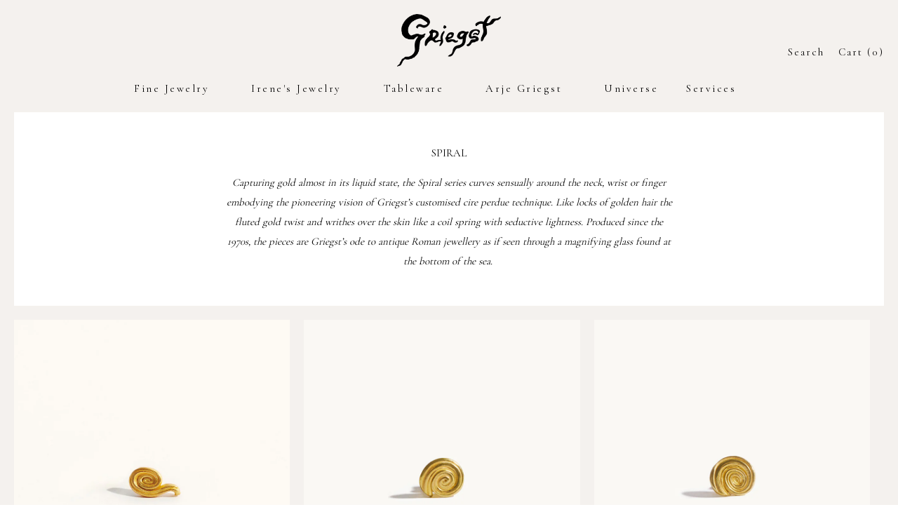

--- FILE ---
content_type: text/css
request_url: https://griegst.com/cdn/shop/t/32/assets/custom.css?v=94805226987436898311740756068
body_size: -683
content:
.product-template .grid {
  margin: 0 0 0 -10px!important;
}

--- FILE ---
content_type: text/css
request_url: https://griegst.com/cdn/shop/t/32/assets/app.css?v=52144906622431481021740756068
body_size: 8188
content:
:root{--swiper-pagination-color: rgba(0, 0, 0, .6)}select{-webkit-appearance:none;-moz-appearance:none;appearance:none;padding-right:28px;text-indent:.01px;text-overflow:"";cursor:pointer;border-color:#fff;background-image:linear-gradient(45deg,transparent 50%,#000 50%),linear-gradient(135deg,#000 50%,transparent 50%);background-position:calc(100% - 27px) calc(1rem + 10px),calc(100% - 23px) calc(1rem + 10px);background-size:4px 4px,4px 4px;background-repeat:no-repeat}select::-ms-expand{display:none}p{margin:0 0 20px}p:last-child{margin-bottom:0}.text-small{font-size:1.2rem;line-height:1.5}@media only screen and (min-width: 750px){.text-small{font-size:1.4rem;line-height:1.4285714286}}.text-small--uppercase{font-size:1.2rem;letter-spacing:1.7px;line-height:1.6666666667;text-transform:uppercase}.text--emphasis{font-style:italic}.uppercase{text-transform:uppercase}a{color:inherit}a:hover,a:focus{color:inherit}.icon{display:inline-block;width:20px;height:20px}.supports-no-svg .icon{display:none}svg.icon:not(.icon--full-color) circle,svg.icon:not(.icon--full-color) ellipse,svg.icon:not(.icon--full-color) g,svg.icon:not(.icon--full-color) line,svg.icon:not(.icon--full-color) path,svg.icon:not(.icon--full-color) polygon,svg.icon:not(.icon--full-color) polyline,svg.icon:not(.icon--full-color) rect,symbol.icon:not(.icon--full-color) circle,symbol.icon:not(.icon--full-color) ellipse,symbol.icon:not(.icon--full-color) g,symbol.icon:not(.icon--full-color) line,symbol.icon:not(.icon--full-color) path,symbol.icon:not(.icon--full-color) polygon,symbol.icon:not(.icon--full-color) polyline,symbol.icon:not(.icon--full-color) rect{fill:inherit;stroke:inherit}.visually-hidden,.icon__fallback-text{position:absolute!important;overflow:hidden;clip:rect(0 0 0 0);height:1px;width:1px;padding:0;border:0}.supports-no-svg .icon__fallback-text{position:static!important;overflow:inherit;clip:none;height:auto;width:auto;margin:0}.text-tel{text-decoration:none}.is-transitioning{display:block!important;visibility:visible!important}.fade-in{opacity:0;-webkit-transition:opacity .25s ease-out;transition:opacity .25s ease-out}.fade-in.lazyloaded{opacity:1}.lazyload,.lazyloading{opacity:0}.lazyloaded{opacity:1;-webkit-transition:all .5s cubic-bezier(0,0,0,1);transition:all .5s cubic-bezier(0,0,0,1)}.blur-up{-webkit-filter:blur(5px);filter:blur(5px);transition:filter .4s,-webkit-filter .4s}.blur-up.lazyloaded{-webkit-filter:blur(0);filter:blur(0)}.text-link{display:inline;border:0 none;background:none;padding:0;margin:0}.btn--tiny{font-size:1rem!important;padding:0!important}.btn--bigboi{font-size:1.5rem!important}.btn,.btn--secondary{-moz-user-select:"none";-ms-user-select:"none";-webkit-user-select:"none";user-select:"none";-webkit-appearance:none;-moz-appearance:none;appearance:none;display:inline-block;position:relative;width:auto;background-color:#000;border-radius:0;color:#fff;border:2px solid #000;font-size:1.2rem;font-weight:700;letter-spacing:2px;text-decoration:none;text-align:center;text-transform:uppercase;padding:7px 30px;line-height:2.2;vertical-align:middle;cursor:pointer;-webkit-transition:uppercase;transition:uppercase;-webkit-box-sizing:border-box;box-sizing:border-box}.btn:after,.btn--secondary:after{content:"";display:block;position:absolute;top:0;left:0;width:100%;height:100%;outline:2px solid #000;-webkit-transition:uppercase;transition:uppercase}.btn:not(.disabled):hover:after,.btn--secondary:not(.disabled):hover:after{outline:4px solid #000}.btn:not(.disabled):active:after,.btn--secondary:not(.disabled):active:after{outline:0 solid #000}.btn[disabled],.btn.disabled,.btn--secondary[disabled],.btn--secondary.disabled{cursor:default;opacity:.5}.btn[disabled]:hover,.btn.disabled:hover,.btn--secondary[disabled]:hover,.btn--secondary.disabled:hover{outline:2px solid}.btn .btn--input,.btn--secondary .btn--input{padding:0}.btn .icon,.btn--secondary .icon{color:currentColor}.btn--secondary{background-color:transparent;color:#000}.btn--secondary:after{content:"";display:block;position:absolute;top:0;left:0;width:100%;height:100%;outline:2px solid #000;-webkit-transition:uppercase;transition:uppercase}.btn--secondary:not(.disabled):hover:after{outline:4px solid #000}.btn--to-secondary .secondary-text{display:none}.btn--to-secondary:before{content:"";display:block;position:absolute;top:0;left:0;width:100%;height:100%;background-color:#fff;opacity:0;-webkit-transform:scaleX(0);transform:scaleX(0);-webkit-transition:all .2s ease-out;transition:all .2s ease-out}.btn--to-secondary-transitioned{-webkit-animation-name:buttonText;animation-name:buttonText;-webkit-animation-duration:1s;animation-duration:1s;-webkit-animation-timing-function:steps(1,start);animation-timing-function:steps(1,start);line-height:1.9;color:#000;border:2px solid #000;background-color:#fff}.btn--to-secondary-transitioned .primary-text{display:none}.btn--to-secondary-transitioned .secondary-text{display:inline}.btn--to-secondary-transitioned:before{-webkit-animation-name:buttonBackground;animation-name:buttonBackground;-webkit-animation-duration:1s;animation-duration:1s;-webkit-animation-timing-function:ease-out;animation-timing-function:ease-out;background-color:#fff}.btn--to-secondary-transitioned:not(.disabled):hover:after{outline:4px solid #000}.btn--to-secondary-transitioned:not(.disabled):active:after{outline:2px solid #000}.btn--text{font-weight:400}.btn--text-capitalize{text-transform:capitalize}@-webkit-keyframes buttonBackground{0%{-webkit-transform:scaleX(0);transform:scaleX(0);opacity:0}20%{-webkit-transform:scaleX(1);transform:scaleX(1);opacity:1}to{-webkit-transform:scaleX(1);transform:scaleX(1);opacity:0}}@keyframes buttonBackground{0%{-webkit-transform:scaleX(0);transform:scaleX(0);opacity:0}20%{-webkit-transform:scaleX(1);transform:scaleX(1);opacity:1}to{-webkit-transform:scaleX(1);transform:scaleX(1);opacity:0}}@-webkit-keyframes buttonText{0%{background-color:transparent}20%{background-color:#000}to{background-color:#fff}}@keyframes buttonText{0%{background-color:transparent}20%{background-color:#000}to{background-color:#fff}}.btn--large{font-size:1.8rem;padding:20px 60px}.btn--small{padding:0 20px}.btn--full{width:100%}.btn--clear{position:relative;background-color:transparent;border:0;color:#000;-webkit-transition:.15s opacity ease-out;transition:.15s opacity ease-out}.btn--clear:hover{opacity:.5}.btn--clear:hover:after,.btn--clear:after{outline:0!important}.btn--primary-color{color:#000}.btn--hover-border:after{content:"";position:absolute;top:4px;bottom:4px;left:4px;right:4px;width:auto;height:auto;border-radius:50px;border:2px solid #000;opacity:0;-webkit-transition:opacity .15s ease-out;transition:opacity .15s ease-out;pointer-events:none}@media only screen and (min-width: 750px){.btn--hover-border:after{top:0;bottom:0;left:0;right:0}}.btn--hover-border:hover{opacity:1}.btn--hover-border:hover:after{opacity:1}.btn--hover-scale{-webkit-transition:-webkit-transform .15s ease-out;transition:-webkit-transform .15s ease-out;transition:transform .15s ease-out;transition:transform .15s ease-out,-webkit-transform .15s ease-out}.btn--hover-scale:hover{opacity:1;-webkit-transform:scale(1.15);transform:scale(1.15)}.btn--hover-scale:active{-webkit-transform:scale(1);transform:scale(1)}.btn--square{padding:0;text-align:center;line-height:50px}.supports-no-svg .btn--square{width:auto}.btn-link{padding:0;color:#000;border:0;border-bottom:1px solid #000;background-color:transparent;text-decoration:none;font-size:1.4rem;line-height:1}.btn-link:hover{opacity:.5}.btn-link--wide{font-weight:700;border:0;letter-spacing:1.5px}.btn-group .btn{vertical-align:top;margin-right:20px;margin-bottom:10px}.btn-group .btn:last-child{margin-right:0;margin-bottom:0}.btn--loader-active{color:transparent}.btn--loader-balls,.btn--loader-balls:before,.btn--loader-balls:after{display:inline-block;border-radius:50%;background-color:#fff;width:8px;height:8px;-webkit-transform-origin:center center;transform-origin:center center}.btn--loader .btn--loader-balls,.btn--loader .btn--loader-balls:before,.btn--loader .btn--loader-balls:after{display:none}.btn--loader-active .btn--loader-balls,.btn--loader-active .btn--loader-balls:before,.btn--loader-active .btn--loader-balls:after{display:block}.btn--loader-balls{position:absolute;top:50%;left:50%;margin:-4px 0 0 -4px;background-color:#fff;opacity:1;-webkit-animation:spScaleAlpha 1s infinite linear;animation:spScaleAlpha 1s infinite linear}.btn--loader-balls:before,.btn--loader-balls:after{content:"";position:relative;opacity:.25}.btn--loader-balls:before{left:21px;top:0;-webkit-animation:spScaleAlphaBefore 1s infinite linear;animation:spScaleAlphaBefore 1s infinite linear}.btn--loader-balls:after{left:-21px;top:-8px;-webkit-animation:spScaleAlphaAfter 1s infinite linear;animation:spScaleAlphaAfter 1s infinite linear}@-webkit-keyframes spScaleAlpha{0%{opacity:1}33%{opacity:.25}66%{opacity:.25}to{opacity:1}}@keyframes spScaleAlpha{0%{opacity:1}33%{opacity:.25}66%{opacity:.25}to{opacity:1}}@-webkit-keyframes spScaleAlphaBefore{0%{opacity:.25}33%{opacity:1}66%{opacity:.25}}@keyframes spScaleAlphaBefore{0%{opacity:.25}33%{opacity:1}66%{opacity:.25}}@-webkit-keyframes spScaleAlphaAfter{33%{opacity:.25}66%{opacity:1}to{opacity:.25}}@keyframes spScaleAlphaAfter{33%{opacity:.25}66%{opacity:1}to{opacity:.25}}.product__add-to-cart-button{text-transform:none}input[type=text],input[type=email],input[type=tel],input[type=password],input[type=search],input[type=number],textarea,select{font-size:1.4rem;line-height:1.7142857143;width:100%;margin-bottom:10px;padding:7px 20px;background-color:#fff;border:1px solid #d2d2d2;border-radius:0;-webkit-appearance:none;-moz-appearance:none}input[type=text]::-webkit-input-placeholder,input[type=email]::-webkit-input-placeholder,input[type=tel]::-webkit-input-placeholder,input[type=password]::-webkit-input-placeholder,input[type=search]::-webkit-input-placeholder,input[type=number]::-webkit-input-placeholder,textarea::-webkit-input-placeholder,select::-webkit-input-placeholder{color:#000;opacity:.4}input[type=text]::-moz-placeholder,input[type=email]::-moz-placeholder,input[type=tel]::-moz-placeholder,input[type=password]::-moz-placeholder,input[type=search]::-moz-placeholder,input[type=number]::-moz-placeholder,textarea::-moz-placeholder,select::-moz-placeholder{color:#000;opacity:.4}input[type=text]:-ms-input-placeholder,input[type=email]:-ms-input-placeholder,input[type=tel]:-ms-input-placeholder,input[type=password]:-ms-input-placeholder,input[type=search]:-ms-input-placeholder,input[type=number]:-ms-input-placeholder,textarea:-ms-input-placeholder,select:-ms-input-placeholder{color:#000;opacity:.4}input[type=text]::-ms-input-placeholder,input[type=email]::-ms-input-placeholder,input[type=tel]::-ms-input-placeholder,input[type=password]::-ms-input-placeholder,input[type=search]::-ms-input-placeholder,input[type=number]::-ms-input-placeholder,textarea::-ms-input-placeholder,select::-ms-input-placeholder{color:#000;opacity:.4}input[type=text]::placeholder,input[type=email]::placeholder,input[type=tel]::placeholder,input[type=password]::placeholder,input[type=search]::placeholder,input[type=number]::placeholder,textarea::placeholder,select::placeholder{color:#000;opacity:.4}input[type=text][disabled],input[type=email][disabled],input[type=tel][disabled],input[type=password][disabled],input[type=search][disabled],input[type=number][disabled],textarea[disabled],select[disabled]{cursor:default;background-color:#eee;border-color:#eee}input[type=text].input--error,input[type=email].input--error,input[type=tel].input--error,input[type=password].input--error,input[type=search].input--error,input[type=number].input--error,textarea.input--error,select.input--error{border-color:#eb4f47}input[type=text].input--horizontal,input[type=email].input--horizontal,input[type=tel].input--horizontal,input[type=password].input--horizontal,input[type=search].input--horizontal,input[type=number].input--horizontal,textarea.input--horizontal,select.input--horizontal{display:inline-block;width:auto}input[type=text].input--clear,input[type=email].input--clear,input[type=tel].input--clear,input[type=password].input--clear,input[type=search].input--clear,input[type=number].input--clear,textarea.input--clear,select.input--clear{background-color:transparent;border-color:transparent}@media only screen and (max-width: 749px){input[type=text],input[type=email],input[type=tel],input[type=password],input[type=search],input[type=number],textarea,select{font-size:1.6rem;line-height:1.5}}input[type=number]::-webkit-inner-spin-button,input[type=number]::-webkit-outer-spin-button{opacity:1}input[type=checkbox],input[type=radio]{display:inline-block;margin-right:5px}textarea{resize:vertical;min-height:100px}.input-group,.input-group--underline{position:relative;display:table;width:100%;border-collapse:separate}.input-group--underline{border-bottom:1px solid #000}.input-group--underline input[type=text],.input-group--underline input[type=email],.input-group--underline input[type=tel],.input-group--underline input[type=password],.input-group--underline input[type=search],.input-group--underline input[type=number]{padding-left:10px;margin:0;background-color:transparent;border:0}.input-group--underline .icon{fill:#000}.input-group--underline .btn{color:#000}.input-group__field,.input-group__btn{display:table-cell;margin:0;vertical-align:top}.input-group__field input,.input-group__btn .btn{height:50px}.input-group__field{width:100%}.product__sku{margin-top:10px}fieldset{font-size:1.2rem;margin-bottom:20px;padding:20px;text-transform:uppercase}.input-checkbox{display:block}.note,.form-success,.form-error,.errors{padding:0;margin:0 0 20px;text-align:left}.note{border:1px solid rgba(0,0,0,.03)}.form-success{color:#54ca80}.form-error,.errors{color:#eb4f47}.errors ul{list-style:none;padding:0;margin:0}.spacing-0{padding-top:0!important;padding-bottom:0!important}.spacing-25{padding-top:25px!important;padding-bottom:25px!important}.spacing-50{padding-top:50px!important;padding-bottom:50px!important}.spacing-75{padding-top:75px!important;padding-bottom:75px!important}.spacing-100{padding-top:100px!important;padding-bottom:100px!important}.spacing-125{padding-top:125px!important;padding-bottom:125px!important}.spacing-150{padding-top:150px!important;padding-bottom:150px!important}.dsg-item{-webkit-transition:all 1s ease-out;transition:all 1s ease-out;-webkit-transform:translateY(100px);transform:translateY(100px)}.dsg-item.new{padding:0!important;position:relative;overflow:hidden}.dsg-item.new .dsg-item__block-text{position:absolute;width:100%;margin:0}.dsg-item.new .dsg-item__block-text.align--top{top:0}.dsg-item.new .dsg-item__block-text.align--center{top:50%;-webkit-transform:translateY(-50%);transform:translateY(-50%)}.dsg-item.new .dsg-item__block-text.align--bottom{bottom:0}.dsg-item.new .dsg-item__block-text .dsg-item__heading{padding:15px;margin:0;font-weight:700;font-size:18px}.dsg-item.has-animated{-webkit-transform:translateY(0);transform:translateY(0)}.dsg-item__img img{width:100%;display:block;-o-object-fit:cover;object-fit:cover;-ms-interpolation-mode:nearest-neighbor;image-rendering:-webkit-optimize-contrast;image-rendering:-o-pixelated;image-rendering:pixelated}.dsg-item__bg .dsg-item__img{background-repeat:no-repeat;background-position:center;background-size:cover;padding:40px}@media only screen and (min-width: 750px){.dsg-item__bg .dsg-item__img{padding:50px}}.dsg-item__bg img{width:100%;display:block}.dsg-item--image_small.col-6[data-nth="2"],.dsg-item--image_small.col-6[data-nth="4"],.dsg-item--image_small.col-6[data-nth="6"],.dsg-item--image_small.col-6[data-nth="8"],.dsg-item--image_small.col-6[data-nth="10"]{padding-left:50px;padding-right:50px}@media only screen and (min-width: 750px){.dsg-item--image_small.col-6[data-nth="2"],.dsg-item--image_small.col-6[data-nth="4"],.dsg-item--image_small.col-6[data-nth="6"],.dsg-item--image_small.col-6[data-nth="8"],.dsg-item--image_small.col-6[data-nth="10"]{padding-right:0;padding-left:133px;padding-top:77px}}.dsg-item--image_small.col-6[data-nth="1"],.dsg-item--image_small.col-6[data-nth="3"],.dsg-item--image_small.col-6[data-nth="5"],.dsg-item--image_small.col-6[data-nth="7"],.dsg-item--image_small.col-6[data-nth="9"]{padding-left:50px;padding-right:50px}@media only screen and (min-width: 750px){.dsg-item--image_small.col-6[data-nth="1"],.dsg-item--image_small.col-6[data-nth="3"],.dsg-item--image_small.col-6[data-nth="5"],.dsg-item--image_small.col-6[data-nth="7"],.dsg-item--image_small.col-6[data-nth="9"]{padding-left:0;padding-right:128px}}.dsg-item--image_small .dsg-item__img{padding:80px}@media only screen and (min-width: 750px){.dsg-item--image_small .dsg-item__img{padding:100px}}.dsg-item--image_small .dsg-item__img img{width:100%;margin:auto}.dsg-item--image_small[data-nth="0"] .dsg-item__img{padding:40px}@media only screen and (min-width: 750px){.dsg-item--image_small[data-nth="0"] .dsg-item__img{padding:60px}}.dsg-item--image_small[data-nth="0"] .dsg-item__img a{width:100%;padding-top:100%;position:relative;overflow:hidden;display:block;margin:auto}@media only screen and (min-width: 750px){.dsg-item--image_small[data-nth="0"] .dsg-item__img a{width:580px;height:580px;padding-top:0}}.dsg-item--image_small[data-nth="0"] .dsg-item__img a span{position:absolute;top:0;right:0;bottom:0;left:0;overflow:hidden;-webkit-transform:rotate(45deg);transform:rotate(45deg)}.dsg-item--image_small[data-nth="0"] .dsg-item__img a span img{height:100%;-webkit-transform:rotate(-45deg);transform:rotate(-45deg)}.dsg-item--image_small[data-nth="0"] .dsg-item__img a span:before{position:absolute;top:-3px;right:-3px;bottom:-3px;left:-3px;-webkit-transform:rotate(45deg);transform:rotate(45deg);content:"";border:inherit}.dsg-item--image_small[data-nth="0"] .dsg-item__img img{margin:auto}.dsg-item__heading{font-size:inherit;line-height:inherit}.dsg-item--full .dsg-item__heading{margin-bottom:20px}.dsg-item__block-text{text-align:center;width:70%;margin:50px auto 70px;font-size:1.5rem;line-height:1.6666666667}.dsg-item__view-more{margin-bottom:20px}.dsg-item--full .dsg-item__view-more{line-height:1.6666666667}.dsg-item__view-more a{font-weight:700;color:#000}.dsg-item--full .dsg-item__paragraph{margin-bottom:20px}@media only screen and (min-width: 750px){.dsg-item__bg:not(.dsg-item--image_small){padding-right:5px!important}}.dsg-item__bg:not(.dsg-item--image_small) .bg{padding-bottom:124.074%;position:relative;overflow:hidden}.dsg-item__bg:not(.dsg-item--image_small) .bg img{position:absolute;width:100%;-o-object-fit:cover;object-fit:cover}.dsg-item__bg.dsg-item--image_small .bg{padding-bottom:133.333333333%;position:relative;overflow:hidden}.dsg-item__bg.dsg-item--image_small .bg img{position:absolute;width:100%;-o-object-fit:cover;object-fit:cover}.navigation{position:absolute;left:-100%;width:80%;text-align:center;-webkit-overflow-scrolling:touch;-webkit-transition-property:left,opacity;transition-property:left,opacity;-webkit-transition-duration:.25s;transition-duration:.25s;-webkit-transition-timing-function:ease;transition-timing-function:ease;z-index:3}.navigation2{background-color:var(--main-site-background-color)}.navigation__sublinks{overflow:hidden;list-style:none;display:-webkit-box;display:-ms-flexbox;display:flex;-webkit-box-orient:vertical;-webkit-box-direction:normal;-ms-flex-flow:column;flex-flow:column}.navigation__subchild{list-style:none;padding-left:0;text-align:left}.navigation__container{width:100%;min-height:100%;display:-webkit-box;display:-ms-flexbox;display:flex;-webkit-box-orient:vertical;-webkit-box-direction:normal;-ms-flex-flow:column;flex-flow:column;-webkit-box-pack:left;-ms-flex-pack:left;justify-content:left;text-align:left;-webkit-transition:all .15s ease-out;transition:all .15s ease-out}body.sticky .navigation__container{padding-bottom:0}.navigation-open .navigation{min-height:100vh;max-height:100vh;opacity:1;pointer-events:auto;left:0;background-color:var(--main-site-background-color)}.navigation__sublinks-container{-webkit-transition:all .25s;transition:all .25s;overflow:hidden;visibility:visible;position:relative;width:100%;left:0;right:0}@media only screen and (min-width: 750px){.navigation__sublinks-container{-webkit-box-pack:center;-ms-flex-pack:center;justify-content:center;position:absolute;background-color:#fff}}.navigation__has-sublinks.navigation__has-sublinks--collapsed .navigation__sublinks-container{max-height:0!important;opacity:0}.navigation__expand-sublinks,.navigation__link-anchor{-moz-user-select:"none";-ms-user-select:"none";-webkit-user-select:"none";user-select:"none";-webkit-appearance:none;-moz-appearance:none;appearance:none;position:relative;font-size:1.5rem;line-height:1.1666666667;letter-spacing:.25rem;color:#000;background-color:transparent;border:0;text-decoration:none;opacity:1;-webkit-transition:all .25s ease-out;transition:all .25s ease-out;padding:10px 0}.navigation__expand-sublinks:after,.navigation__link-anchor:after{content:"";display:block;position:relative;bottom:.9rem;width:0;margin:0 auto;height:2px;background-color:#000;-webkit-transition:all .25s;transition:all .25s}.navigation__expand-sublinks svg,.navigation__link-anchor svg{position:absolute;left:50%;bottom:0;opacity:1;display:none;fill:#fff;-webkit-transform:translateX(-50%);transform:translate(-50%);-webkit-transition:all .25s;transition:all .25s}.navigation__has-sublinks--collapsed .navigation__expand-sublinks svg,.navigation__has-sublinks--collapsed .navigation__link-anchor svg{opacity:0;max-height:0}.navigation__sublink a{font-size:1.4rem;font-weight:400;line-height:3;text-transform:none;padding:4px 0}@media only screen and (min-width: 750px){.navigation__sublink a{font-size:1.6rem;line-height:2.625}}.navigation__sublink-anchor{width:100%;text-align:left;font-size:1.4rem}.navigation__sublink-childlink{font-weight:700;display:block;text-transform:capitalize}@media only screen and (min-width: 750px){.navigation__sublink-childlink{text-transform:uppercase}}.navigation__sublink a:hover span,.navigation__link-anchor:hover span{border-bottom:1px solid #000}.navigation__link a{display:inline-block;position:relative;font-size:1.5rem;line-height:1.1666666667;color:inherit;text-decoration:none}@media only screen and (min-width: 750px){.navigation__link a{margin:0 20px}}@media only screen and (max-width: 749px){.navigation__sublinks--row{-webkit-box-orient:horizontal;-webkit-box-direction:normal;-ms-flex-flow:row;flex-flow:row}.navigation__sublinks--row .navigation__sublink{width:50%;padding-right:10px}}@media only screen and (min-width: 750px){.navigation{position:relative;left:0;top:0;width:100%}.navigation__container{-webkit-box-pack:center;-ms-flex-pack:center;justify-content:center;text-align:center;-ms-flex-flow:nowrap;flex-flow:nowrap}.navigation__sublinks{padding:25px 0;-webkit-box-orient:horizontal;-webkit-box-direction:normal;-ms-flex-flow:row;flex-flow:row;max-width:730px!important}.navigation__sublinks--column{-webkit-box-orient:vertical;-webkit-box-direction:normal;-ms-flex-flow:column;flex-flow:column}.navigation__sublinks--column .navigation__sublink{margin-bottom:0}.navigation__link{padding:0 20px}.navigation__sublinks-container .navigation__sublinks{position:relative;margin:0}.navigation__sublinks-container .navigation__sublinks .navigation__sublink.menuitem-row{text-align:left}.navigation__expand-sublinks svg{display:block}.navigation__expand-sublinks,.navigation__link-anchor{padding:23px 0}}.site-header__navigation{width:20px}@media only screen and (min-width: 750px){.site-header__navigation{width:auto;display:none}}.burger-icon--top{top:17px}.navigation-open .burger-icon--top{-webkit-transform:rotate(45deg);transform:rotate(45deg)}@media only screen and (min-width: 750px){.burger-icon--top{top:16px}.site-header__navigation:hover .burger-icon--top{-webkit-transform:translateY(-2px);transform:translateY(-2px)}.navigation-open .site-header__navigation:hover .burger-icon--top{width:35px;left:calc(50% - 4px);-webkit-transform:rotate(45deg);transform:rotate(45deg)}}.burger-icon--mid{top:24px}@media only screen and (min-width: 750px){.burger-icon--mid{top:24px}}.navigation-open .burger-icon--mid{opacity:0}.burger-icon--bottom{top:31px}.navigation-open .burger-icon--bottom{-webkit-transform:rotate(-45deg);transform:rotate(-45deg)}@media only screen and (min-width: 750px){.burger-icon--bottom{top:32px}.site-header__navigation:hover .burger-icon--bottom{-webkit-transform:translateY(2px);transform:translateY(2px)}.navigation-open .site-header__navigation:hover .burger-icon--bottom{width:35px;left:calc(50% - 4px);-webkit-transform:rotate(-45deg);transform:rotate(-45deg)}}.site-header__logo-wrapper{display:inline-block;margin-bottom:0;padding-bottom:0;text-align:center;line-height:1.2}@media only screen and (min-width: 750px){.site-header__logo-wrapper{padding-top:20px;-webkit-transition:all .15s ease-out;transition:all .15s ease-out}body.sticky .site-header__logo-wrapper{padding-bottom:0}}.site-header__logo{display:block}.site-header__logo-image{display:block;margin:0 auto;height:75px}.site-header--transparent .site-header__logo-image{display:none}.navigation-open .site-header__logo-image,.site-header--fixed .site-header__logo-image{display:block}@media only screen and (max-width: 749px){.site-header__logo-image{max-height:60px;-webkit-transition:all .15s ease-out;transition:all .15s ease-out}body.sticky .site-header__logo-image{height:37.5px}}@media only screen and (min-width: 750px){.site-header__logo-image{-webkit-transition:all .15s ease-out;transition:all .15s ease-out}body.sticky .site-header__logo-image{height:37.5px}}.site-header__logo-image--transparent{display:none}.site-header--transparent .site-header__logo-image--transparent{display:block}.navigation-open .site-header__logo-image--transparent,.site-header--fixed .site-header__logo-image--transparent{display:none}body{padding-top:160px}body.sticky{padding-top:100px}body:not(.template-index){-webkit-transition:padding-top .15s ease-out;transition:padding-top .15s ease-out}#shopify-section-header{position:fixed;top:0;left:0;right:0;z-index:99;background-color:var(--main-site-background-color);-webkit-transition:all .15s ease-out;transition:all .15s ease-out}.site-header-sections{position:relative;display:-ms-flexbox;display:-webkit-box;display:flex;width:100%;-ms-flex-align:center;-moz-align-items:center;-ms-align-items:center;-o-align-items:center;-webkit-box-align:center;align-items:center}.site-header__section--button{display:-webkit-box;display:-ms-flexbox;display:flex}.site-header__section--left{left:20px;position:absolute}.site-header__section--right{position:absolute;right:20px}@media only screen and (min-width: 750px){.site-header__section--right{top:62px;-webkit-transition:all .15s ease-out;transition:all .15s ease-out}body.sticky .site-header__section--right{top:20px}}.site-header__section--right .btn--square{text-transform:capitalize;font-weight:400;white-space:nowrap}@media only screen and (min-width: 750px){.site-header__section--right .btn--square{line-height:24px}}.site-header__section--right .btn--square svg{width:18px;height:18px;margin:-2px 0 0 -2px}@media only screen and (min-width: 750px){.site-header__section--right .btn--square svg{display:none}}.site-header__section--right .btn--square span{display:none}@media only screen and (min-width: 750px){.site-header__section--right .btn--square span{display:inline}}.site-header__section--right .btn--square:after{border-color:#000}.site-header__section--right .btn--square:not(:last-child){margin-right:20px}.navigation-search-inline{width:0;opacity:0;overflow:hidden;margin-right:20px;-webkit-transition:all .25s ease-out;transition:all .25s ease-out}.navigation-search-inline.show-search{width:215px;opacity:1}.navigation-search-inline input[type=search]{line-height:1;padding:0 10px}.navigation-search-inline .input-group__btn,.plus-submenu-sign-ct{display:none}.plus-submenu-sign-ct svg{color:#000;width:8px;display:block}@media only screen and (max-width: 749px){#Size{padding:10px 20px!important}.menu-active-ct .plus-submenu-sign-ct{-webkit-transform:rotate(45deg);transform:rotate(45deg)}.navigation__sublink{margin-bottom:0}.navigation__has-sublinks{position:relative}.navigation__has-sublinks .plus-submenu-sign-ct{display:inline-block;position:absolute;right:5px;top:15px;-webkit-transition:-webkit-transform .2s ease;transition:-webkit-transform .2s ease;transition:transform .2s ease;transition:transform .2s ease,-webkit-transform .2s ease}}.navigation__collection ul{-webkit-box-align:center!important;-ms-flex-align:center!important;align-items:center!important;display:-webkit-box;display:-ms-flexbox;display:flex;-webkit-box-pack:center;-ms-flex-pack:center;justify-content:center;list-style-type:none;background-color:#000;color:#fff;margin:0;padding:10px}.navigation__collection ul li{padding:0 15px}@media only screen and (max-width: 749px){.navigation__collection ul li{padding:0 9px}}.navigation__collection ul li a{font-weight:700;text-decoration:none}.collection-heading{text-align:center;font-size:1.5rem}.collection-heading__bg{background-color:#fff;padding:20px}@media only screen and (min-width: 750px){.collection-heading__bg{padding:40px 120px}}@media only screen and (min-width: 990px){.collection-heading__bg{padding:50px 300px}}.collection-heading h2{font-size:1.5rem!important}.collection-heading h3{font-size:inherit;text-transform:uppercase}.collection__description{font-style:italic}.card-list{position:relative;padding-top:20px}.card-list .sk-fading-circle{position:relative;left:auto;top:50px;margin:0 auto;clear:left}.template-collection .card-list .card-grid-col{padding:0 10px}@media only screen and (min-width: 750px){.template-collection .card-list .card-grid-col .card{width:33.33%;padding:0}}.list-collections-template .card-list{display:-webkit-box;display:-ms-flexbox;display:flex;-webkit-box-pack:justify;-ms-flex-pack:justify;justify-content:space-between;margin:auto}@media only screen and (min-width: 750px){.list-collections-template .card-list__column{width:33.33%;padding-left:0}}.card{width:100%;opacity:0}.card__title{position:absolute;z-index:1;padding:5px 15px;font-weight:700}.card__price{position:absolute;bottom:0;right:0;z-index:1;padding:5px 15px;font-weight:700;font-size:15px;color:#000!important}.card__wrapper{position:relative;display:block;overflow:hidden;color:#000;text-decoration:none}.card__wrapper img{display:block;visibility:hidden}.card__wrapper--padding{padding:30px 30px 0}@media only screen and (min-width: 750px){.card__wrapper--padding{padding:40px 40px 0}}.card__wrapper .card__info .card__title{color:#fff;margin:0}.card__wrapper .card__info .card__description{padding:0;margin:0}.card__image-wrapper{position:relative;background-size:cover;-webkit-transition:all .5s cubic-bezier(0,0,0,1);transition:all .5s cubic-bezier(0,0,0,1)}.card__image-wrapper .placeholder-svg{border:2px solid rgba(0,0,0,.35)}.card__image-wrapper,.card__image{display:block;width:100%;height:450px;-o-object-fit:cover;object-fit:cover;background-position:center;position:relative}.card__image-wrapper video,.card__image-wrapper iframe,.card__image video,.card__image iframe{position:absolute;height:100%;top:0;left:50%;-webkit-transform:translateX(-50%);transform:translate(-50%)}.card__image-wrapper iframe,.card__image iframe{width:220%}.card-list.templates .col-4,.card-list.templates .col-6,.card-list.templates .col-8,.card-list.templates .col-12{padding:0}.card-list.templates .col-6 .card__image-wrapper,.card-list.templates .col-8 .card__image-wrapper{height:900px}@media only screen and (max-width: 749px){.card-list.templates .col-6 .card__image-wrapper,.card-list.templates .col-8 .card__image-wrapper{height:450px}}.card-list.templates.template-2{padding-left:10px;padding-right:10px}.card-list.templates.template-3{padding:0 10px}.card-list.templates.template-3 .card__collection .card .card__wrapper{pointer-events:none}.card-list.templates.template-3 .card__collection .card .card__info{opacity:1;background-color:transparent}.card-list.templates.template-3 .card__collection .card .card__info .card__title{display:contents}.product__description{font-size:1.8rem;width:100%}@media only screen and (min-width: 750px){.product__description{width:50%;padding-top:90px;padding-left:90px;max-width:590px}}@media only screen and (max-width: 749px){.product__description{width:100%;margin-top:40px}}.product__description__content{text-align:left;margin-top:30px;margin-bottom:20px}.product__description .product__title{text-align:center;margin-bottom:0}.product__price{margin-top:20px;margin-bottom:50px;color:#000;line-height:1;font-weight:700}.product__add-to-cart-button{font-size:1.4rem;line-height:1.7777777778;padding-left:20px;padding-right:20px}.product__added-post{padding-top:0;margin-bottom:40px;text-align:center}.product__added-post p:empty{display:none}.product__added-post h4{text-align:center;font-size:inherit}.product__added-post .post{padding:0!important}.product__added-post .post img{margin-top:50px;margin-bottom:30px;width:100%;height:450px;-o-object-fit:cover;object-fit:cover}.product__content .grid__item{padding-left:10px}.product-form .btn__wapper{width:100%}.single-option-selector{border-color:#fff}@media only screen and (min-width: 750px){.product__form-container{width:calc(50% + 5px)}.product__form-container .swiper-container{position:sticky;top:160px}}@media only screen and (max-width: 749px){.product__form-container{width:100%}}.swiper-slide:not(.swiper-slide-active){opacity:0!important}.product__content-main{display:-ms-flexbox;display:-webkit-box;display:flex;-ms-justify-content:left;-webkit-box-pack:left;-ms-flex-pack:left;justify-content:left;width:100%}@media only screen and (max-width: 749px){.product__content-main{-moz-flex-direction:column;-ms-flex-direction:column;-webkit-box-orient:vertical;-webkit-box-direction:normal;flex-direction:column}}.product__content-main .page{margin:20px 0}.product__content-main .swiper-container .swiper-pagination{position:relative;bottom:0;padding-top:10px}.product__title{text-align:left;margin-bottom:40px;font-size:inherit}.product__subimage-container .product__subimage{-webkit-transform:scale(1.1)!important;transform:scale(1.1)!important;-ms-interpolation-mode:nearest-neighbor;image-rendering:-webkit-optimize-contrast;image-rendering:-o-pixelated;image-rendering:pixelated}.product__subimage-container video{width:100%}.product__sale-price-label{display:none}.product__price--sale .product__sale-price-label{display:inline}.product__price--sale .product__regular-price-label{display:none}.product__price--sale .product__current-price{color:#000;margin-right:10px}.product__compare-price-label,.product__compare-price{display:none}.product__price--sale .product__compare-price-label,.product__price--sale .product__compare-price{display:inline}.product-form__item{display:-ms-flexbox;display:-webkit-box;display:flex;width:100%;position:relative}.product-variable--select{display:-webkit-box;display:-ms-flexbox;display:flex;margin-bottom:15px}.product-variable--select .product-form__item{width:65%;margin-right:27px}@media only screen and (min-width: 750px){.product-related-wrapper .col-3{padding:0!important}.product-related-wrapper>div:first-child{padding-left:0;padding-right:5px}.product-related-wrapper>div:last-child{padding-right:0;padding-left:5px}}.small_black_link{font-size:1.6rem;color:#000;-ms-flex-item-align:center;align-self:center}.after-add-to-cart{font-size:1.6rem;margin-bottom:40px}.btn--text{padding:0}.swiper-pagination{position:relative}.swiper-container-horizontal>.swiper-pagination-bullets{bottom:unset;left:unset}.product-information{background-color:#f4f3e7}.product-information .header{margin:auto;text-align:center;padding-top:50px}.product-information .header .title{font-size:18px;font-weight:700}.product-information .header .description{font-size:16px}.video-wrapper{display:block}.video-wrapper>*{position:absolute;top:0;bottom:0;left:0;right:0;width:100%}@media only screen and (min-width: 750px){.product-information .header{width:50vw}}#shopify-section-product-recommendations{padding-bottom:40px}#shopify-section-product-recommendations .card{-webkit-transform:none;transform:none;width:100%}.product__share-wrapper{text-align:center}.social-links .icon{fill:#000}.social-links a{margin-right:20px;text-decoration:none;opacity:1;-webkit-transition:opacity .15s ease-out;transition:opacity .15s ease-out}.social-links a:hover,.social-links a:focus{opacity:.5}.social-links a:last-child{margin-right:0}.social-links--large .icon{width:24px;height:24px;margin-top:6px}.social-links__icon{margin-right:10px}.social-links__icon:last-child{margin-right:0}.social-links__text{margin-right:10px}.social-links__text:last-child{margin-right:0}.social-sharing{position:relative;display:inline-block;margin:0 auto}.social-sharing--article.social-sharing--1{height:145px}.social-sharing--article.social-sharing--2{height:215px}.social-sharing--article.social-sharing--3{height:285px}.social-sharing__toggle{padding:0;z-index:1;cursor:pointer;text-transform:none}.social-sharing__item-list{margin:0;list-style:none;display:-webkit-box;display:-ms-flexbox;display:flex}.social-sharing--mobile .social-sharing__item-list{-webkit-box-sizing:content-box;box-sizing:content-box;max-height:50px}.social-sharing__item{width:24px;height:24px;margin:0 10px 0 0;opacity:0;pointer-events:none;-webkit-transition:all .15s ease-out;transition:all .15s ease-out}.social-sharing--active .social-sharing__item{opacity:1;pointer-events:auto}.social-sharing__link{display:inline-block;text-align:center;-webkit-transition:all .15s ease-out;transition:all .15s ease-out;pointer-events:none}.social-sharing--active .social-sharing__link{opacity:1;pointer-events:auto}.social-sharing__link .icon{fill:#000}.social-sharing--3{display:-webkit-box;display:-ms-flexbox;display:flex;-webkit-box-orient:horizontal;-webkit-box-direction:normal;-ms-flex-flow:row;flex-flow:row}.social-sharing__item:nth-of-type(2){transition-delay:.05s;-webkit-transition-delay:.05s}.social-sharing--active .social-sharing__item:nth-of-type(2){opacity:1}.social-sharing__item:nth-of-type(3){transition-delay:.1s;-webkit-transition-delay:.1s}.social-sharing--active .social-sharing__item:nth-of-type(3){opacity:1}.social-sharing__item:nth-of-type(4){transition-delay:.15s;-webkit-transition-delay:.15s}.social-sharing--active .social-sharing__item:nth-of-type(4){opacity:1}@media only screen and (min-width: 750px){.grid__item--list{display:-webkit-box;display:-ms-flexbox;display:flex;-webkit-box-orient:horizontal;-webkit-box-direction:normal;-ms-flex-flow:row;flex-flow:row}}.cart-item__remove{padding:0}@media only screen and (max-width: 989px){.trust_text{margin-top:1em}}.trust_text p{font-size:1.4rem;margin-bottom:1em}.trust_text h3{font-weight:700;font-size:1.4rem;margin-bottom:1em}.trust_text h4{font-weight:700;font-size:1.4rem;margin-bottom:0}.search-template__search-bar .icon-search{width:17px;height:17px}.search-template__search-bar input[type=search]{padding-top:0;padding-bottom:0}.search-template__search-bar+.section-header__description{margin-top:0;color:#a8a7a3}div[data-section-id=search-template] .card__image-wrapper{padding-top:100%!important}.cc-animate.cc-revoke.cc-bottom{display:none}.cm-custom-grid__inner{display:-webkit-box;display:-ms-flexbox;display:flex;-ms-flex-wrap:wrap;flex-wrap:wrap;-webkit-box-pack:center;-ms-flex-pack:center;justify-content:center;max-width:1290px;margin:0 auto}.cm-custom-grid__item{width:50%;padding:20px}.cm-custom-grid__item .card__wrapper .card__image-wrapper{height:auto;padding-top:83%}.cm-custom-grid__item .card__wrapper .card__image-wrapper img{display:none}.cm-custom-grid__item .card__wrapper .card__info{background:none;padding:25px 0}.cm-custom-grid__item .card__wrapper .card__info__inner h4{color:#000!important;top:inherit;-webkit-transform:none;transform:none;margin-bottom:12px}.cm-custom-grid__item .card__wrapper .card__info__inner .card__excerpt{color:#000;margin-bottom:12px;line-height:1.3em}.cm-custom-grid__item .card__wrapper .card__info__inner .card__read-more{color:#000;font-weight:700;text-transform:capitalize;text-decoration:underline;font-size:15px}.cm-custom-grid__item .card__wrapper .card__info__inner .card__read-more svg{display:none}.banner-blog{position:relative;margin-bottom:40px;padding-top:56.25%}.banner-blog h1{position:absolute;top:50%;left:50%;-webkit-transform:translate(-50%,-50%);transform:translate(-50%,-50%);font-style:italic}.banner-blog img{width:100%;height:100%;-o-object-fit:cover;object-fit:cover;position:absolute;top:0;left:0}@media (max-width: 768px){.cm-custom-grid__item{width:100%}.cm-custom-grid__item .card__wrapper .card__info{padding:25px 20px}.cm-custom-grid__item:nth-child(3n+1) .card__wrapper .card__info__inner{max-width:none;-webkit-box-pack:end;-ms-flex-pack:end;justify-content:end}.cm-custom-grid__item:nth-child(3n+1) .card__wrapper .card__image-wrapper{padding-top:120%}}.article-single .rte__table-wrapper{width:140%;max-width:none;margin-left:-14%}.article-single .rte__table-wrapper td{padding:10px}@media (max-width: 768px){.article-single .rte__table-wrapper{width:100%;max-width:none;margin-left:-5px;margin-right:-5px}.article-single .rte__table-wrapper td{padding:10px}}.mfp-bg{top:0;left:0;width:100%;height:100%;z-index:1042;overflow:hidden;position:fixed;background:#0b0b0b;opacity:.8;filter:alpha(opacity=80)}.mfp-wrap{top:0;left:0;width:100%;height:100%;z-index:1043;position:fixed;outline:none!important;-webkit-backface-visibility:hidden}.mfp-container{text-align:center;position:absolute;width:100%;height:100%;left:0;top:0;padding:0 8px;-webkit-box-sizing:border-box;box-sizing:border-box}.mfp-container:before{content:"";display:inline-block;height:100%;vertical-align:middle}.mfp-align-top .mfp-container:before{display:none}.mfp-content{position:relative;display:inline-block;vertical-align:middle;margin:0 auto;text-align:left;z-index:1045}.mfp-inline-holder .mfp-content,.mfp-ajax-holder .mfp-content{max-width:100%;cursor:auto}.mfp-ajax-cur{cursor:progress}.mfp-zoom-out-cur,.mfp-zoom-out-cur .mfp-image-holder .mfp-close{cursor:-webkit-zoom-out;cursor:zoom-out}.mfp-zoom{cursor:pointer;cursor:-webkit-zoom-in;cursor:zoom-in}.mfp-auto-cursor .mfp-content{cursor:auto}.mfp-close,.mfp-arrow,.mfp-preloader,.mfp-counter{-webkit-user-select:none;-moz-user-select:none;-ms-user-select:none;user-select:none}.mfp-loading.mfp-figure{display:none}.mfp-hide{display:none!important}.mfp-preloader{color:#ccc;position:absolute;top:50%;width:auto;text-align:center;margin-top:-.8em;left:8px;right:8px;z-index:1044}.mfp-preloader a{color:#ccc}.mfp-preloader a:hover{color:#fff}.mfp-s-ready .mfp-preloader,.mfp-s-error .mfp-content{display:none}button.mfp-close,button.mfp-arrow{overflow:visible;cursor:pointer;background:transparent;border:0;-webkit-appearance:none;display:block;outline:none;padding:0;z-index:1046;-webkit-box-shadow:none;box-shadow:none}button::-moz-focus-inner{padding:0;border:0}.mfp-close{width:44px;height:44px;line-height:44px;position:absolute;right:0;top:0;text-decoration:none;text-align:center;opacity:.65;filter:alpha(opacity=65);padding:0 0 18px 10px;color:#fff;font-style:normal;font-size:28px;font-family:Arial,Baskerville,monospace}.mfp-close:focus,.mfp-close:hover{opacity:1;filter:alpha(opacity=100)}.mfp-close:active{top:1px}.mfp-close-btn-in .mfp-close{color:#333}.mfp-image-holder .mfp-close,.mfp-iframe-holder .mfp-close{color:#fff;right:-6px;text-align:right;padding-right:6px;width:100%}.mfp-counter{position:absolute;top:0;right:0;color:#ccc;font-size:12px;line-height:18px;white-space:nowrap}.mfp-arrow{position:absolute;opacity:.65;filter:alpha(opacity=65);margin:-55px 0 0;top:50%;padding:0;width:90px;height:110px;-webkit-tap-highlight-color:rgba(0,0,0,0)}.mfp-arrow:active{margin-top:-54px}.mfp-arrow:hover,.mfp-arrow:focus{opacity:1;filter:alpha(opacity=100)}.mfp-arrow:before,.mfp-arrow:after,.mfp-arrow .mfp-b,.mfp-arrow .mfp-a{content:"";display:block;width:0;height:0;position:absolute;left:0;top:0;margin-top:35px;margin-left:35px;border:medium inset transparent}.mfp-arrow:after,.mfp-arrow .mfp-a{border-top-width:13px;border-bottom-width:13px;top:8px}.mfp-arrow:before,.mfp-arrow .mfp-b{border-top-width:21px;border-bottom-width:21px;opacity:.7}.mfp-arrow-left{left:0}.mfp-arrow-left:after,.mfp-arrow-left .mfp-a{border-right:17px solid #fff;margin-left:31px}.mfp-arrow-left:before,.mfp-arrow-left .mfp-b{margin-left:25px;border-right:27px solid #3f3f3f}.mfp-arrow-right{right:0}.mfp-arrow-right:after,.mfp-arrow-right .mfp-a{border-left:17px solid #fff;margin-left:39px}.mfp-arrow-right:before,.mfp-arrow-right .mfp-b{border-left:27px solid #3f3f3f}.mfp-iframe-holder{padding-top:40px;padding-bottom:40px}.mfp-iframe-holder .mfp-content{line-height:0;width:100%;max-width:900px}.mfp-iframe-holder .mfp-close{top:-40px}.mfp-iframe-scaler{width:100%;height:0;overflow:hidden;padding-top:56.25%}.mfp-iframe-scaler iframe{position:absolute;display:block;top:0;left:0;width:100%;height:100%;-webkit-box-shadow:0 0 8px rgba(0,0,0,.6);box-shadow:0 0 8px #0009;background:#000}img.mfp-img{width:auto;max-width:100%;height:auto;display:block;line-height:0;-webkit-box-sizing:border-box;box-sizing:border-box;padding:40px 0;margin:0 auto}.mfp-figure{line-height:0}.mfp-figure:after{content:"";position:absolute;left:0;top:40px;bottom:40px;display:block;right:0;width:auto;height:auto;z-index:-1;-webkit-box-shadow:0 0 8px rgba(0,0,0,.6);box-shadow:0 0 8px #0009;background:#444}.mfp-figure small{color:#bdbdbd;display:block;font-size:12px;line-height:14px}.mfp-figure figure{margin:0}.mfp-bottom-bar{margin-top:-36px;position:absolute;top:100%;left:0;width:100%;cursor:auto}.mfp-title{text-align:left;line-height:18px;color:#f3f3f3;word-wrap:break-word;padding-right:36px}.mfp-image-holder .mfp-content{max-width:100%}.mfp-gallery .mfp-image-holder .mfp-figure{cursor:pointer}@media screen and (max-width: 800px) and (orientation: landscape),screen and (max-height: 300px){.mfp-img-mobile .mfp-image-holder{padding-left:0;padding-right:0}.mfp-img-mobile img.mfp-img{padding:0}.mfp-img-mobile .mfp-figure:after{top:0;bottom:0}.mfp-img-mobile .mfp-figure small{display:inline;margin-left:5px}.mfp-img-mobile .mfp-bottom-bar{background:#0009;bottom:0;margin:0;top:auto;padding:3px 5px;position:fixed;-webkit-box-sizing:border-box;box-sizing:border-box}.mfp-img-mobile .mfp-bottom-bar:empty{padding:0}.mfp-img-mobile .mfp-counter{right:5px;top:3px}.mfp-img-mobile .mfp-close{top:0;right:0;width:35px;height:35px;line-height:35px;background:#0009;position:fixed;text-align:center;padding:0}}@media all and (max-width: 900px){.mfp-arrow{-webkit-transform:scale(.75);transform:scale(.75)}.mfp-arrow-left{-webkit-transform-origin:0;transform-origin:0}.mfp-arrow-right{-webkit-transform-origin:100%;transform-origin:100%}.mfp-container{padding-left:6px;padding-right:6px}}#contact-popup{border:2px #555 solid;background-color:#fff;width:100%;max-width:1000px;margin-left:auto;margin-right:auto;padding:50px 20px}@media only screen and (min-width: 750px){#contact-popup{padding:50px 120px}}#contact-popup .contact-popup__container{max-width:800px;margin:auto}#contact-popup .contact-popup__image{text-align:center}#contact-popup .contact-popup__image h6{margin-bottom:20px}@media only screen and (min-width: 750px){#contact-popup .contact-popup__image{text-align:left;padding-right:50px}#contact-popup .contact-popup__image h6{margin-bottom:10px}}@media only screen and (min-width: 990px){#contact-popup .contact-popup__image{padding-right:90px}}#contact-popup .popup-header{text-align:center;margin-bottom:50px}#contact-popup .mfp-close{display:-webkit-box;display:-ms-flexbox;display:flex;-webkit-box-orient:horizontal;-webkit-box-direction:normal;-ms-flex-flow:row;flex-flow:row;right:35px}#contact-popup .mfp-close:before{content:"CLOSE";font-size:1.3rem;line-height:44px;font-family:Cormorant Garamond,serif;margin-right:10px}#contact-popup input[type=text],#contact-popup input[type=email],#contact-popup input[type=tel],#contact-popup input[type=password],#contact-popup input[type=search],#contact-popup input[type=number],#contact-popup textarea,#contact-popup select{height:30px;border-color:#000;padding-right:15px;padding-left:15px;display:block}#contact-popup select{background-position:calc(100% - 17px) calc(1rem + 4px),calc(100% - 13px) calc(1rem + 4px);padding:0 15px;color:#0006}#contact-popup select option:not(:first-of-type){color:#000}#contact-popup .input-radio{margin-left:20px}#contact-popup input[type=submit]{width:100%;padding:0 30px;height:30px;line-height:30px}.popup-bottom-text{margin-top:20px}.call-us-time{font-weight:700;margin-top:25px}html{scroll-behavior:smooth}body{background-color:var(--main-site-background-color)}@media only screen and (min-width: 750px){.main-content,body.template-product .main-content{margin-top:0}}.page-width{zoom:1;max-width:1290px;margin:0 auto}.page-width:after{content:"";display:table;clear:both}@media (max-width: 1290px){.page-width{padding-left:20px;padding-right:20px}}@media only screen and (max-width: 749px){.page-width--sm-no-gutter{padding:0}}.page-width--slim{max-width:800px;margin:auto}@media only screen and (min-width: 750px){.page-width--slim>.page{margin-bottom:200px}}.page-width--slim>.page img{display:block;margin-bottom:50px}.add-bottom-margin,.add-margin{margin-bottom:50px}.add-top-margin,.add-margin{margin-top:50px}.col-3,.col-4,.col-6,.col-8,.col-12{width:100%}.row{display:-webkit-box;display:-ms-flexbox;display:flex;-ms-flex-flow:wrap;flex-flow:wrap;margin-left:-10px;margin-right:-10px}.row>.col-3,.row>.col-4,.row>.col-6,.row>.col-8,.row>.col-12{padding-left:10px;padding-right:10px}.m-0{margin:0!important}.ml-0{margin-left:0!important}.mr-0{margin-right:0!important}.mt-0{margin-top:0!important}.mb-0{margin-bottom:0!important}@media only screen and (min-width: 750px){.col-3{width:25%}.col-4{width:33.33%}.col-6{width:50%}.col-8{width:66.66%}.col-12{width:100%}}.stuck{position:fixed!important;top:0;width:100%;z-index:10}.page-contact-ct .section-header{margin:-30px 0 -35px}.cart-item__qty-input-ct{width:60px!important;padding:5px!important;height:auto!important}.card_info_product_ct{position:relative!important;opacity:1!important}@media only screen and (max-width: 767px){body{padding-top:90px!important}.page-contact-ct .section-header{margin:10px 0 -35px}}#canvasContainer{z-index:100}.order-gift-container{display:flex;flex-direction:row;justify-content:flex-end;align-items:center;gap:1rem}.order-gift-container>p{margin-bottom:0}.order-gift-container>input:hover{cursor:pointer}.order-gift-container>input{-webkit-appearance:none;appearance:none;background-color:#fff;margin:0;font:inherit;color:currentColor;width:2rem;height:2rem;border:1px solid currentColor;border-radius:0;transform:translate(-.075em);display:grid;place-content:center}.order-gift-container>input:before{content:"";transform:scale(0);width:1rem;height:1rem;transition:.12s transform ease-in-out;box-shadow:inset 1rem 1rem #000}.order-gift-container>input:checked:before{transform:scale(1);background-color:CanvasText}
/*# sourceMappingURL=/cdn/shop/t/32/assets/app.css.map?v=52144906622431481021740756068 */


--- FILE ---
content_type: text/javascript
request_url: https://griegst.com/cdn/shop/t/32/assets/custom.js?v=116826870159962407971740756068
body_size: -502
content:
document.addEventListener("DOMContentLoaded",function(){const toggleHeading=document.getElementById("toggle-heading"),descriptionText=document.getElementById("description-text");toggleHeading&&toggleHeading.addEventListener("click",function(){descriptionText.classList.contains("visible")?descriptionText.classList.remove("visible"):descriptionText.classList.add("visible")}),window.innerWidth<767&&document.querySelectorAll(".navigation__links li").forEach(element=>{element.classList.remove("align-menu-left"),element.classList.remove("align-menu-right")})});
//# sourceMappingURL=/cdn/shop/t/32/assets/custom.js.map?v=116826870159962407971740756068


--- FILE ---
content_type: text/javascript
request_url: https://griegst.com/cdn/shop/t/32/assets/app.js?v=73955953113343259641740756068
body_size: 1299
content:
(function($){var $grid=$(".template-collection .card-grid");$grid.masonry({gutter:20}),$grid.children("div").on("animate_element",function(){$grid.masonry()}),setTimeout(function(){$grid.masonry()},1200),$(document).ready(function(){$grid.masonry()})})(jQuery),function($){var ga={skipLink:".skip-link",navigation:".navigation",navAnimateElements:".navigation__entrance-animation",cartBubble:".site-header__cart-bubble",siteHeader:".site-header",siteHeaderWrapper:".site-header__wrapper",siteHeaderLogo:".site-header__logo",siteHeaderCart:".site-header__cart",navigationButton:".site-header__navigation",navigationExpandSublinks:".navigation__expand-sublinks",navigationSublinks:".navigation__sublinks",navigationHasSublinks:".navigation__has-sublinks",announcementBar:".announcement-bar",announcementBarClose:".announcement-bar__close"},va={themeEditor:"theme-editor",headerFixed:"site-header--fixed",headerHomepage:"site-header--homepage",cartBubbleVisible:"site-header__cart-bubble--visible",bubblePulse:"bubble-pulse",drawerActive:"drawer--active",navigationOpen:"navigation-open",navigationOpenEditor:"navigation-open--editor",navigationTransitioning:"navigation--is-transitioning",navigationHasSublinksCollapsed:"navigation__has-sublinks--collapsed",navigationEntranceActive:"navigation__entrance-animation--active",siteHeaderWrapperTransitioning:"site-header__wrapper--transitioning",announcementBarVisible:"announcement-bar--visible"};function _toggleNavigationSublinks(){var t=$(this),e=t.parent();if(!($(window).width()<750)&&t.hasClass("navigation__has-sublinks--collapsed")){console.log("test"),t.toggleClass(va.navigationHasSublinksCollapsed),t.siblings(ga.navigationHasSublinks).addClass(va.navigationHasSublinksCollapsed).children(ga.navigationExpandSublinks);let left=t.find(".visually-hidden").offset().left-31;const paddingLeft=window.innerWidth<1290?20:0;t.hasClass("align-menu-left")&&(left=t.offset().left-paddingLeft),t.hasClass("align-menu-right")&&(left=window.innerWidth>1450?t.offset().left-paddingLeft:t.offset().left-t.find("ul.navigation__sublinks").width()+t.width()+40-paddingLeft),t.find("ul.navigation__sublinks").css("left",left)}}function _hiveNavigations(){if(!($(window).width()<750)){var t=$(this),e=t.parent();t.is(":not(.navigation__has-sublinks--collapsed)")&&t.addClass(va.navigationHasSublinksCollapsed).children(ga.navigationExpandSublinks)}}$(document).ready(function(){$(".navigation .navigation__has-sublinks").hover(_toggleNavigationSublinks,_hiveNavigations),$(".navigation .navigation__has-sublinks").click(function(){var t=$(this),e=t.parent();if(t.is(":not(.navigation__has-sublinks--collapsed)"))$(window).width()<769&&t.removeClass("menu-active-ct");else if($(window).width()<769){$(".navigation .navigation__has-sublinks").removeClass("menu-active-ct"),t.addClass("menu-active-ct");var notClass_el=$(".navigation .navigation__has-sublinks").not(".menu-active-ct");notClass_el.addClass("navigation__has-sublinks--collapsed")}$(window).width()>=750||t.toggleClass(va.navigationHasSublinksCollapsed)}),$(".site-header__search").on("click",function(e){e.preventDefault(),window.matchMedia("(max-width: 750px)").matches?($(".navigation-search-inline").removeClass("show-search"),window.location.href="/search"):$(".navigation-search-inline").toggleClass("show-search")}),menuRestruct(),stickyCalculate()}),$(window).on("scroll",function(){stickyCalculate()});var sticky=160;let sticky_mobile=76;function stickyCalculate(){window.pageYOffset>=sticky&&$(window).width()>=750||window.pageYOffset>=sticky_mobile&&$(window).width()<750?$("body").addClass("sticky"):$("body").removeClass("sticky")}function menuRestruct(){$(".navigation__sublinks-container").each(function(){let that=$(this);that.find(".menuitem-column").length>0?that.find(".navigation__sublinks").addClass("navigation__sublinks--column"):that.find(".menuitem-row").length>0&&that.find(".navigation__sublinks").addClass("navigation__sublinks--row")})}$(window).width()<769&&$(".site-header .navigation__has-sublinks").prepend('<div class="plus-submenu-sign-ct"><svg aria-hidden="true" focusable="false" data-prefix="fal" data-icon="plus" role="img" xmlns="http://www.w3.org/2000/svg" viewBox="0 0 384 512" class="svg-inline--fa fa-plus fa-w-12 fa-5x"><path fill="currentColor" d="M376 232H216V72c0-4.42-3.58-8-8-8h-32c-4.42 0-8 3.58-8 8v160H8c-4.42 0-8 3.58-8 8v32c0 4.42 3.58 8 8 8h160v160c0 4.42 3.58 8 8 8h32c4.42 0 8-3.58 8-8V280h160c4.42 0 8-3.58 8-8v-32c0-4.42-3.58-8-8-8z" class=""></path></svg></div>')}(jQuery);var loadProductRecommendationsIntoSection=function(){var productRecommendationsSection=document.querySelector(".product-recommendations");if(productRecommendationsSection!==null){var productId=productRecommendationsSection.dataset.productId,limit=productRecommendationsSection.dataset.limit,requestUrl="/recommendations/products?section_id=product-recommendations&limit="+limit+"&product_id="+productId,request=new XMLHttpRequest;request.open("GET",requestUrl),request.onload=function(){if(request.status>=200&&request.status<300){var container=document.createElement("div");container.innerHTML=request.response,productRecommendationsSection.parentElement.innerHTML=container.querySelector(".product-recommendations").innerHTML}},request.send()}};document.addEventListener("shopify:section:load",function(event){event.detail.sectionId==="product-recommendations"&&loadProductRecommendationsIntoSection()}),loadProductRecommendationsIntoSection();var currentProduct={},newSKU="";(function($){$(".size-chart-open-popup").magnificPopup({type:"inline",midClick:!1,showCloseBtn:!0,closeBtnInside:!0}),$(document).ready(function(){$("label[for=Size]").hide(),$("#Size").change(function(e){$(this).val()!=""?$("label[for=Size]").show():$("label[for=Size]").hide()}),$("label[for=Size]").length>0&&($(".product__add-to-cart-button").on("click",add_to_cart_click),$(".product__add-to-cart-button .primary-text").html(theme.strings.req_infomation))})})(jQuery);function add_to_cart_click(e){e.preventDefault(),jQuery(".contact-popup-link").trigger("click")}jQuery(document).ready(function($){var swiper=new Swiper(".swiper-container",{lazy:!0,autoHeight:!0,spaceBetween:30,effect:"fade",autoplay:!1,pagination:{el:".swiper-pagination",clickable:!0},loop:!0})});
//# sourceMappingURL=/cdn/shop/t/32/assets/app.js.map?v=73955953113343259641740756068


--- FILE ---
content_type: text/javascript
request_url: https://griegst.com/cdn/shop/t/32/assets/theme.min.js?v=92750292535279383781740756068
body_size: 42503
content:
! function() {
  function t(t, e) {
    return e = {
      exports: {}
    }, t(e, e.exports), e.exports
  }

  function e(t, e) {
    for (var n = -1, i = null == t ? 0 : t.length, r = Array(i); ++n < i;) r[n] = e(t[n], n, t);
    return r
  }

  function n(t, e) {
    return t === e || t !== t && e !== e
  }

  function i(t, e) {
    for (var i = t.length; i--;)
      if (n(t[i][0], e)) return i;
    return -1
  }

  function r(t) {
    var e = -1,
            n = null == t ? 0 : t.length;
    for (this.clear(); ++e < n;) {
      var i = t[e];
      this.set(i[0], i[1])
    }
  }

  function o(t) {
    var e = Re.call(t, ze),
            n = t[ze];
    try {
      t[ze] = void 0;
      var i = !0
    } catch (t) {}
    var r = We.call(t);
    return i && (e ? t[ze] = n : delete t[ze]), r
  }

  function s(t) {
    return Ve.call(t)
  }

  function a(t) {
    return null == t ? void 0 === t ? Xe : Ue : (t = Object(t), Ye && Ye in t ? o(t) : s(t))
  }

  function c(t) {
    var e = typeof t;
    return null != t && ("object" == e || "function" == e)
  }

  function u(t) {
    if (!c(t)) return !1;
    var e = a(t);
    return e == Ge || e == Ke || e == Qe || e == Je
  }

  function l(t) {
    return !!tn && tn in t
  }

  function d(t) {
    if (null != t) {
      try {
        return en.call(t)
      } catch (t) {}
      try {
        return t + ""
      } catch (t) {}
    }
    return ""
  }

  function h(t) {
    return !(!c(t) || l(t)) && (u(t) ? un : rn).test(d(t))
  }

  function f(t, e) {
    return null == t ? void 0 : t[e]
  }

  function p(t, e) {
    var n = f(t, e);
    return h(n) ? n : void 0
  }

  function m(t) {
    var e = -1,
            n = null == t ? 0 : t.length;
    for (this.clear(); ++e < n;) {
      var i = t[e];
      this.set(i[0], i[1])
    }
  }

  function g(t) {
    var e = typeof t;
    return "string" == e || "number" == e || "symbol" == e || "boolean" == e ? "__proto__" !== t : null === t
  }

  function v(t, e) {
    var n = t.__data__;
    return g(e) ? n["string" == typeof e ? "string" : "hash"] : n.map
  }

  function y(t) {
    var e = -1,
            n = null == t ? 0 : t.length;
    for (this.clear(); ++e < n;) {
      var i = t[e];
      this.set(i[0], i[1])
    }
  }

  function b(t) {
    var e = this.__data__ = new r(t);
    this.size = e.size
  }

  function _(t, e) {
    for (var n = -1, i = null == t ? 0 : t.length; ++n < i && !1 !== e(t[n], n, t););
    return t
  }

  function w(t, e, n) {
    "__proto__" == e && vn ? vn(t, e, {
      configurable: !0,
      enumerable: !0,
      value: n,
      writable: !0
    }) : t[e] = n
  }

  function S(t, e, i) {
    var r = t[e];
    yn.call(t, e) && n(r, i) && (void 0 !== i || e in t) || w(t, e, i)
  }

  function x(t, e, n, i) {
    var r = !n;
    n || (n = {});
    for (var o = -1, s = e.length; ++o < s;) {
      var a = e[o],
              c = i ? i(n[a], t[a], a, n, t) : void 0;
      void 0 === c && (c = t[a]), r ? w(n, a, c) : S(n, a, c)
    }
    return n
  }

  function C(t, e) {
    for (var n = -1, i = Array(t); ++n < t;) i[n] = e(n);
    return i
  }

  function T(t) {
    return null != t && "object" == typeof t
  }

  function k(t) {
    return T(t) && a(t) == bn
  }

  function E(t, e) {
    return !!(e = null == e ? An : e) && ("number" == typeof t || jn.test(t)) && t > -1 && t % 1 == 0 && t < e
  }

  function A(t) {
    return "number" == typeof t && t > -1 && t % 1 == 0 && t <= Pn
  }

  function j(t, e) {
    var n = Cn(t),
            i = !n && xn(t),
            r = !n && !i && En(t),
            o = !n && !i && !r && Ln(t),
            s = n || i || r || o,
            a = s ? C(t.length, String) : [],
            c = a.length;
    for (var u in t) !e && !Hn.call(t, u) || s && ("length" == u || r && ("offset" == u || "parent" == u) || o && ("buffer" == u || "byteLength" == u || "byteOffset" == u) || E(u, c)) || a.push(u);
    return a
  }

  function P(t) {
    var e = t && t.constructor;
    return t === ("function" == typeof e && e.prototype || Mn)
  }

  function D(t, e) {
    return function(n) {
      return t(e(n))
    }
  }

  function N(t) {
    if (!P(t)) return qn(t);
    var e = [];
    for (var n in Object(t)) Rn.call(t, n) && "constructor" != n && e.push(n);
    return e
  }

  function O(t) {
    return null != t && A(t.length) && !u(t)
  }

  function I(t) {
    return O(t) ? j(t) : N(t)
  }

  function F(t, e) {
    return t && x(e, I(e), t)
  }

  function B(t) {
    var e = [];
    if (null != t)
      for (var n in Object(t)) e.push(n);
    return e
  }

  function L(t) {
    if (!c(t)) return B(t);
    var e = P(t),
            n = [];
    for (var i in t)("constructor" != i || !e && Wn.call(t, i)) && n.push(i);
    return n
  }

  function H(t) {
    return O(t) ? j(t, !0) : L(t)
  }

  function M(t, e) {
    return t && x(e, H(e), t)
  }

  function q(t, e) {
    if (e) return t.slice();
    var n = t.length,
            i = Xn ? Xn(n) : new t.constructor(n);
    return t.copy(i), i
  }

  function R(t, e) {
    var n = -1,
            i = t.length;
    for (e || (e = Array(i)); ++n < i;) e[n] = t[n];
    return e
  }

  function W() {
    return []
  }

  function z(t, e) {
    return x(t, Qn(t), e)
  }

  function V(t, e) {
    for (var n = -1, i = e.length, r = t.length; ++n < i;) t[r + n] = e[n];
    return t
  }

  function U(t, e) {
    return x(t, Kn(t), e)
  }

  function X(t, e, n) {
    var i = e(t);
    return Cn(t) ? i : V(i, n(t))
  }

  function Y(t) {
    return X(t, I, Qn)
  }

  function Q(t) {
    return X(t, H, Kn)
  }

  function G(t) {
    var e = t.length,
            n = t.constructor(e);
    return e && "string" == typeof t[0] && ui.call(t, "index") && (n.index = t.index, n.input = t.input), n
  }

  function K(t) {
    var e = new t.constructor(t.byteLength);
    return new li(e).set(new li(t)), e
  }

  function J(t, e) {
    var n = e ? K(t.buffer) : t.buffer;
    return new t.constructor(n, t.byteOffset, t.byteLength)
  }

  function Z(t, e) {
    return t.set(e[0], e[1]), t
  }

  function tt(t, e, n, i) {
    var r = -1,
            o = null == t ? 0 : t.length;
    for (i && o && (n = t[++r]); ++r < o;) n = e(n, t[r], r, t);
    return n
  }

  function et(t) {
    var e = -1,
            n = Array(t.size);
    return t.forEach(function(t, i) {
      n[++e] = [i, t]
    }), n
  }

  function nt(t, e, n) {
    return tt(e ? n(et(t), di) : et(t), Z, new t.constructor)
  }

  function it(t) {
    var e = new t.constructor(t.source, hi.exec(t));
    return e.lastIndex = t.lastIndex, e
  }

  function rt(t, e) {
    return t.add(e), t
  }

  function ot(t) {
    var e = -1,
            n = Array(t.size);
    return t.forEach(function(t) {
      n[++e] = t
    }), n
  }

  function st(t, e, n) {
    return tt(e ? n(ot(t), fi) : ot(t), rt, new t.constructor)
  }

  function at(t) {
    return mi ? Object(mi.call(t)) : {}
  }

  function ct(t, e) {
    var n = e ? K(t.buffer) : t.buffer;
    return new t.constructor(n, t.byteOffset, t.length)
  }

  function ut(t, e, n, i) {
    var r = t.constructor;
    switch (e) {
      case Ci:
        return K(t);
      case gi:
      case vi:
        return new r(+t);
      case Ti:
        return J(t, i);
      case ki:
      case $i:
      case Ei:
      case Ai:
      case ji:
      case Pi:
      case Di:
      case Ni:
      case Oi:
        return ct(t, i);
      case yi:
        return nt(t, i, n);
      case bi:
      case Si:
        return new r(t);
      case _i:
        return it(t);
      case wi:
        return st(t, i, n);
      case xi:
        return at(t)
    }
  }

  function lt(t) {
    return "function" != typeof t.constructor || P(t) ? {} : Fi(Gn(t))
  }

  function dt(t, e, n, i, r, o) {
    var s, a = e & Bi,
            u = e & Li,
            l = e & Hi;
    if (n && (s = r ? n(t, i, r, o) : n(t)), void 0 !== s) return s;
    if (!c(t)) return t;
    var d = Cn(t);
    if (d) {
      if (s = G(t), !a) return R(t, s)
    } else {
      var h = ci(t),
              f = h == qi || h == Ri;
      if (En(t)) return q(t, a);
      if (h == Wi || h == Mi || f && !r) {
        if (s = u || f ? {} : lt(t), !a) return u ? U(t, M(s, t)) : z(t, F(s, t))
      } else {
        if (!zi[h]) return r ? t : {};
        s = ut(t, h, dt, a)
      }
    }
    o || (o = new b);
    var p = o.get(t);
    if (p) return p;
    o.set(t, s);
    var m = l ? u ? Q : Y : u ? keysIn : I,
            g = d ? void 0 : m(t);
    return _(g || t, function(i, r) {
      g && (r = i, i = t[r]), S(s, r, dt(i, e, n, r, t, o))
    }), s
  }

  function ht(t) {
    return "symbol" == typeof t || T(t) && a(t) == Vi
  }

  function ft(t, e) {
    if (Cn(t)) return !1;
    var n = typeof t;
    return !("number" != n && "symbol" != n && "boolean" != n && null != t && !ht(t)) || Xi.test(t) || !Ui.test(t) || null != e && t in Object(e)
  }

  function pt(t, e) {
    if ("function" != typeof t || null != e && "function" != typeof e) throw new TypeError(Yi);
    var n = function() {
      var i = arguments,
              r = e ? e.apply(this, i) : i[0],
              o = n.cache;
      if (o.has(r)) return o.get(r);
      var s = t.apply(this, i);
      return n.cache = o.set(r, s) || o, s
    };
    return n.cache = new(pt.Cache || y), n
  }

  function mt(t) {
    if ("string" == typeof t) return t;
    if (Cn(t)) return e(t, mt) + "";
    if (ht(t)) return er ? er.call(t) : "";
    var n = t + "";
    return "0" == n && 1 / t == -Zi ? "-0" : n
  }

  function gt(t) {
    return null == t ? "" : mt(t)
  }

  function vt(t, e) {
    return Cn(t) ? t : ft(t, e) ? [t] : Ji(gt(t))
  }

  function yt(t) {
    var e = null == t ? 0 : t.length;
    return e ? t[e - 1] : void 0
  }

  function bt(t) {
    if ("string" == typeof t || ht(t)) return t;
    var e = t + "";
    return "0" == e && 1 / t == -nr ? "-0" : e
  }

  function _t(t, e) {
    for (var n = 0, i = (e = vt(e, t)).length; null != t && n < i;) t = t[bt(e[n++])];
    return n && n == i ? t : void 0
  }

  function wt(t, e, n) {
    var i = -1,
            r = t.length;
    e < 0 && (e = -e > r ? 0 : r + e), (n = n > r ? r : n) < 0 && (n += r), r = e > n ? 0 : n - e >>> 0, e >>>= 0;
    for (var o = Array(r); ++i < r;) o[i] = t[i + e];
    return o
  }

  function St(t, e) {
    return e.length < 2 ? t : _t(t, wt(e, 0, -1))
  }

  function xt(t, e) {
    return e = vt(e, t), null == (t = St(t, e)) || delete t[bt(yt(e))]
  }

  function Ct(t) {
    return Cn(t) || xn(t) || !!(ir && t && t[ir])
  }

  function Tt(t, e, n, i, r) {
    var o = -1,
            s = t.length;
    for (n || (n = Ct), r || (r = []); ++o < s;) {
      var a = t[o];
      e > 0 && n(a) ? e > 1 ? Tt(a, e - 1, n, i, r) : V(r, a) : i || (r[r.length] = a)
    }
    return r
  }

  function kt(t) {
    return (null == t ? 0 : t.length) ? Tt(t, 1) : []
  }

  function $t(t, e, n) {
    switch (n.length) {
      case 0:
        return t.call(e);
      case 1:
        return t.call(e, n[0]);
      case 2:
        return t.call(e, n[0], n[1]);
      case 3:
        return t.call(e, n[0], n[1], n[2])
    }
    return t.apply(e, n)
  }

  function Et(t, e, n) {
    return e = rr(void 0 === e ? t.length - 1 : e, 0),
            function() {
              for (var i = arguments, r = -1, o = rr(i.length - e, 0), s = Array(o); ++r < o;) s[r] = i[e + r];
              r = -1;
              for (var a = Array(e + 1); ++r < e;) a[r] = i[r];
              return a[e] = n(s), $t(t, this, a)
            }
  }

  function At(t) {
    return function() {
      return t
    }
  }

  function jt(t) {
    return t
  }

  function Pt(t) {
    var e = -1,
            n = null == t ? 0 : t.length;
    for (this.__data__ = new y; ++e < n;) this.add(t[e])
  }

  function Dt(t, e) {
    for (var n = -1, i = null == t ? 0 : t.length; ++n < i;)
      if (e(t[n], n, t)) return !0;
    return !1
  }

  function Nt(t, e) {
    return t.has(e)
  }

  function Ot(t, e, n, i, r, o) {
    var s = n & lr,
            a = t.length,
            c = e.length;
    if (a != c && !(s && c > a)) return !1;
    var u = o.get(t);
    if (u && o.get(e)) return u == e;
    var l = -1,
            d = !0,
            h = n & dr ? new Pt : void 0;
    for (o.set(t, e), o.set(e, t); ++l < a;) {
      var f = t[l],
              p = e[l];
      if (i) var m = s ? i(p, f, l, e, t, o) : i(f, p, l, t, e, o);
      if (void 0 !== m) {
        if (m) continue;
        d = !1;
        break
      }
      if (h) {
        if (!Dt(e, function(t, e) {
          if (!Nt(h, e) && (f === t || r(f, t, n, i, o))) return h.push(e)
        })) {
          d = !1;
          break
        }
      } else if (f !== p && !r(f, p, n, i, o)) {
        d = !1;
        break
      }
    }
    return o.delete(t), o.delete(e), d
  }

  function It(t, e, i, r, o, s, a) {
    switch (i) {
      case Cr:
        if (t.byteLength != e.byteLength || t.byteOffset != e.byteOffset) return !1;
        t = t.buffer, e = e.buffer;
      case xr:
        return !(t.byteLength != e.byteLength || !s(new li(t), new li(e)));
      case pr:
      case mr:
      case yr:
        return n(+t, +e);
      case gr:
        return t.name == e.name && t.message == e.message;
      case br:
      case wr:
        return t == e + "";
      case vr:
        var c = et;
      case _r:
        var u = r & hr;
        if (c || (c = ot), t.size != e.size && !u) return !1;
        var l = a.get(t);
        if (l) return l == e;
        r |= fr, a.set(t, e);
        var d = Ot(c(t), c(e), r, o, s, a);
        return a.delete(t), d;
      case Sr:
        if (kr) return kr.call(t) == kr.call(e)
    }
    return !1
  }

  function Ft(t, e, n, i, r, o) {
    var s = n & $r,
            a = I(t),
            c = a.length;
    if (c != I(e).length && !s) return !1;
    for (var u = c; u--;) {
      var l = a[u];
      if (!(s ? l in e : Er.call(e, l))) return !1
    }
    var d = o.get(t);
    if (d && o.get(e)) return d == e;
    var h = !0;
    o.set(t, e), o.set(e, t);
    for (var f = s; ++u < c;) {
      var p = t[l = a[u]],
              m = e[l];
      if (i) var g = s ? i(m, p, l, e, t, o) : i(p, m, l, t, e, o);
      if (!(void 0 === g ? p === m || r(p, m, n, i, o) : g)) {
        h = !1;
        break
      }
      f || (f = "constructor" == l)
    }
    if (h && !f) {
      var v = t.constructor,
              y = e.constructor;
      v != y && "constructor" in t && "constructor" in e && !("function" == typeof v && v instanceof v && "function" == typeof y && y instanceof y) && (h = !1)
    }
    return o.delete(t), o.delete(e), h
  }

  function Bt(t, e, n, i, r, o) {
    var s = Cn(t),
            a = Cn(e),
            c = Pr,
            u = Pr;
    s || (c = ci(t), c = c == jr ? Dr : c), a || (u = ci(e), u = u == jr ? Dr : u);
    var l = c == Dr,
            d = u == Dr,
            h = c == u;
    if (h && En(t)) {
      if (!En(e)) return !1;
      s = !0, l = !1
    }
    if (h && !l) return o || (o = new b), s || Ln(t) ? Ot(t, e, n, i, r, o) : It(t, e, c, n, i, r, o);
    if (!(n & Ar)) {
      var f = l && Nr.call(t, "__wrapped__"),
              p = d && Nr.call(e, "__wrapped__");
      if (f || p) {
        var m = f ? t.value() : t,
                g = p ? e.value() : e;
        return o || (o = new b), r(m, g, n, i, o)
      }
    }
    return !!h && (o || (o = new b), Ft(t, e, n, i, r, o))
  }

  function Lt(t, e, n, i, r) {
    return t === e || (null == t || null == e || !c(t) && !T(e) ? t !== t && e !== e : Bt(t, e, n, i, Lt, r))
  }

  function Ht(t, e, n, i) {
    var r = n.length,
            o = r,
            s = !i;
    if (null == t) return !o;
    for (t = Object(t); r--;) {
      var a = n[r];
      if (s && a[2] ? a[1] !== t[a[0]] : !(a[0] in t)) return !1
    }
    for (; ++r < o;) {
      var c = (a = n[r])[0],
              u = t[c],
              l = a[1];
      if (s && a[2]) {
        if (void 0 === u && !(c in t)) return !1
      } else {
        var d = new b;
        if (i) var h = i(u, l, c, t, e, d);
        if (!(void 0 === h ? Lt(l, u, Or | Ir, i, d) : h)) return !1
      }
    }
    return !0
  }

  function Mt(t) {
    return t === t && !c(t)
  }

  function qt(t) {
    for (var e = I(t), n = e.length; n--;) {
      var i = e[n],
              r = t[i];
      e[n] = [i, r, Mt(r)]
    }
    return e
  }

  function Rt(t, e) {
    return function(n) {
      return null != n && n[t] === e && (void 0 !== e || t in Object(n))
    }
  }

  function Wt(t) {
    var e = qt(t);
    return 1 == e.length && e[0][2] ? Rt(e[0][0], e[0][1]) : function(n) {
      return n === t || Ht(n, t, e)
    }
  }

  function zt(t, e, n) {
    var i = null == t ? void 0 : _t(t, e);
    return void 0 === i ? n : i
  }

  function Vt(t, e) {
    return null != t && e in Object(t)
  }

  function Ut(t, e, n) {
    for (var i = -1, r = (e = vt(e, t)).length, o = !1; ++i < r;) {
      var s = bt(e[i]);
      if (!(o = null != t && n(t, s))) break;
      t = t[s]
    }
    return o || ++i != r ? o : !!(r = null == t ? 0 : t.length) && A(r) && E(s, r) && (Cn(t) || xn(t))
  }

  function Xt(t, e) {
    return null != t && Ut(t, e, Vt)
  }

  function Yt(t, e) {
    return ft(t) && Mt(e) ? Rt(bt(t), e) : function(n) {
      var i = zt(n, t);
      return void 0 === i && i === e ? Xt(n, t) : Lt(e, i, Fr | Br)
    }
  }

  function Qt(t) {
    return function(e) {
      return null == e ? void 0 : e[t]
    }
  }

  function Gt(t) {
    return function(e) {
      return _t(e, t)
    }
  }

  function Kt(t) {
    return ft(t) ? Qt(bt(t)) : Gt(t)
  }

  function Jt(t) {
    return "function" == typeof t ? t : null == t ? jt : "object" == typeof t ? Cn(t) ? Yt(t[0], t[1]) : Wt(t) : Kt(t)
  }

  function Zt(t, e, n, i) {
    for (var r = t.length, o = n + (i ? 1 : -1); i ? o-- : ++o < r;)
      if (e(t[o], o, t)) return o;
    return -1
  }

  function te(t) {
    if ("number" == typeof t) return t;
    if (ht(t)) return Lr;
    if (c(t)) {
      var e = "function" == typeof t.valueOf ? t.valueOf() : t;
      t = c(e) ? e + "" : e
    }
    if ("string" != typeof t) return 0 === t ? t : +t;
    t = t.replace(Hr, "");
    var n = qr.test(t);
    return n || Rr.test(t) ? Wr(t.slice(2), n ? 2 : 8) : Mr.test(t) ? Lr : +t
  }

  function ee(t) {
    return t ? (t = te(t)) === zr || t === -zr ? (t < 0 ? -1 : 1) * Vr : t === t ? t : 0 : 0 === t ? t : 0
  }

  function ne(t) {
    var e = ee(t),
            n = e % 1;
    return e === e ? n ? e - n : e : 0
  }

  function ie(t, e, n) {
    var i = null == t ? 0 : t.length;
    if (!i) return -1;
    var r = null == n ? 0 : ne(n);
    return r < 0 && (r = Ur(i + r, 0)), Zt(t, Jt(e, 3), r)
  }

  function re() {
    this.registered = {}, this.instances = [], this.extensions = {
      "*": []
    }
  }

  function oe() {
    this.extensions.forEach(function(t) {
      this.extend(t)
    }.bind(this))
  }

  function se(t, e, n) {
    function i(e) {
      var n = d,
              i = h;
      return d = h = void 0, v = e, p = t.apply(i, n)
    }

    function r(t) {
      return v = t, m = setTimeout(a, e), y ? i(t) : p
    }

    function o(t) {
      var n = t - v,
              i = e - (t - g);
      return b ? to(i, f - n) : i
    }

    function s(t) {
      var n = t - g,
              i = t - v;
      return void 0 === g || n >= e || n < 0 || b && i >= f
    }

    function a() {
      var t = Kr();
      if (s(t)) return u(t);
      m = setTimeout(a, o(t))
    }

    function u(t) {
      return m = void 0, _ && d ? i(t) : (d = h = void 0, p)
    }

    function l() {
      var t = Kr(),
              n = s(t);
      if (d = arguments, h = this, g = t, n) {
        if (void 0 === m) return r(g);
        if (b) return m = setTimeout(a, e), i(g)
      }
      return void 0 === m && (m = setTimeout(a, e)), p
    }
    var d, h, f, p, m, g, v = 0,
            y = !1,
            b = !1,
            _ = !0;
    if ("function" != typeof t) throw new TypeError(Jr);
    return e = te(e) || 0, c(n) && (y = !!n.leading, b = "maxWait" in n, f = b ? Zr(te(n.maxWait) || 0, e) : f, _ = "trailing" in n ? !!n.trailing : _), l.cancel = function() {
      void 0 !== m && clearTimeout(m), v = 0, d = g = h = m = void 0
    }, l.flush = function() {
      return void 0 === m ? p : u(Kr())
    }, l
  }

  function ae(t, e, n) {
    var i = !0,
            r = !0;
    if ("function" != typeof t) throw new TypeError(eo);
    return c(n) && (i = "leading" in n ? !!n.leading : i, r = "trailing" in n ? !!n.trailing : r), se(t, e, {
      leading: i,
      maxWait: e,
      trailing: r
    })
  }

  function ce(t, e) {
    for (var n = t ? e.length : 0, i = n - 1; n--;) {
      var r = e[n];
      if (n == i || r !== o) {
        var o = r;
        E(r) ? bo.call(t, r, 1) : xt(t, r)
      }
    }
    return t
  }

  function ue(t, e) {
    var n = [];
    if (!t || !t.length) return n;
    var i = -1,
            r = [],
            o = t.length;
    for (e = Jt(e, 3); ++i < o;) {
      var s = t[i];
      e(s, i, t) && (n.push(s), r.push(i))
    }
    return ce(t, r), n
  }

  function le(t, e) {
    for (var n = -1, i = null == t ? 0 : t.length, r = 0, o = []; ++n < i;) {
      var s = t[n];
      e(s, n, t) && (o[r++] = s)
    }
    return o
  }

  function de(t, e) {
    var n = [];
    return wo(t, function(t, i, r) {
      e(t, i, r) && n.push(t)
    }), n
  }

  function he(t, e) {
    return (Cn(t) ? le : de)(t, Jt(e, 3))
  }

  function fe() {
    this.$document = Ie(document), this.namespace = ".section-js-events", document.addEventListener("shopify:section:load", function(t) {
      var e = t.detail.sectionId,
              n = t.target.querySelector('[data-section-id="' + e + '"]'),
              i = n.getAttribute("data-section-type");
      this.load(i, n)
    }.bind(this))
  }

  function pe(t) {
    this.container = t.container, this.$container = Ie(this.container), this.id = t.id, this.namespace = "." + t.id, this.extensions = t.extensions || [], this.$eventBinder = this.$container, me.call(this), ge.call(this), ve.call(this)
  }

  function me() {
    this.extensions.forEach(function(t) {
      this.extend(t)
    }.bind(this))
  }

  function ge() {
    Ie(document).on("shopify:section:unload" + this.namespace, ye.bind(this)).on("shopify:section:select" + this.namespace, be.bind(this)).on("shopify:section:deselect" + this.namespace, _e.bind(this)).on("shopify:block:select" + this.namespace, we.bind(this)).on("shopify:block:deselect" + this.namespace, Se.bind(this))
  }

  function ve() {
    this.on("section_load", this.onLoad.bind(this)), this.on("section_unload", this.onUnload.bind(this)), this.on("section_select", this.onSelect.bind(this)), this.on("section_deselect", this.onDeselect.bind(this)), this.on("block_select", this.onBlockSelect.bind(this)), this.on("block_deselect", this.onBlockDeselect.bind(this))
  }

  function ye(t) {
    this.id === t.detail.sectionId && (t.type = "section_unload", this.trigger(t), this.off(this.namespace), So.off(this.namespace), Ie(document).off(this.namespace), Ie(window).off(this.namespace), ue(So.instances, {
      id: this.id
    }))
  }

  function be(t) {
    this.id === t.detail.sectionId && (t.type = "section_select", this.trigger(t))
  }

  function _e(t) {
    this.id === t.detail.sectionId && (t.type = "section_deselect", this.trigger(t))
  }

  function we(t) {
    this.id === t.detail.sectionId && (t.type = "block_select", this.trigger(t))
  }

  function Se(t) {
    this.id === t.detail.sectionId && (t.type = "block_deselect", this.trigger(t))
  }

  function xe(t) {
    !Es && js.createRange && (Es = js.createRange()).selectNode(js.body);
    var e;
    return Es && Es.createContextualFragment ? e = Es.createContextualFragment(t) : (e = js.createElement("body"), e.innerHTML = t), e.childNodes[0]
  }

  function Ce(t, e, n) {
    t[n] !== e[n] && (t[n] = e[n], t[n] ? t.setAttribute(n, "") : t.removeAttribute(n, ""))
  }

  function Te() {}

  function ke(t, e) {
    var n = t.nodeName,
            i = e.nodeName;
    return n === i || !!(e.actualize && n.charCodeAt(0) < 91 && i.charCodeAt(0) > 90) && n === i.toUpperCase()
  }

  function $e(t, e) {
    return e && e !== Ds ? js.createElementNS(e, t) : js.createElement(t)
  }

  function Ee(t, e) {
    if (e.assignAttributes) e.assignAttributes(t);
    else {
      var n, i, r, o, s, a = e.attributes;
      for (n = a.length - 1; n >= 0; --n) i = a[n], r = i.name, o = i.namespaceURI, s = i.value, o ? (r = i.localName || r, t.getAttributeNS(o, r) !== s && t.setAttributeNS(o, r, s)) : t.getAttribute(r) !== s && t.setAttribute(r, s);
      for (n = (a = t.attributes).length - 1; n >= 0; --n) !1 !== (i = a[n]).specified && (r = i.name, o = i.namespaceURI, o ? (r = i.localName || r, As(e, o, r) || t.removeAttributeNS(o, r)) : As(e, null, r) || t.removeAttribute(r))
    }
  }

  function Ae(t, e) {
    for (var n = t.firstChild; n;) {
      var i = n.nextSibling;
      e.appendChild(n), n = i
    }
    return e
  }

  function je(t) {
    return t.id
  }

  function Pe(t, e) {
    return null == t || t !== t ? e : t
  }

  function De(t, e) {
    this.$element = Ie(t), this.$slides = Ie(ra.slides, this.$element), this.config = Ie.extend({}, aa, e), this._setCurrentSlide(Ie(ra.activeSlide, this.$element)), this._assignTouchHandlers(), this.bindedOnFocus = this._onFocus.bind(this), this.bindedOnBlur = this._onBlur.bind(this), this.$slides[0].addEventListener("focus", this.bindedOnFocus, !0), this.$slides[0].addEventListener("blur", this.bindedOnBlur, !0)
  }

  function Ne(t) {
    var e;
    switch (t) {
      case "ZERO_RESULTS":
        e = Sa.zeroResults;
        break;
      case "OVER_QUERY_LIMIT":
        e = Sa.overQueryLimit;
        break;
      case "REQUEST_DENIED":
        e = Sa.requestDenied;
        break;
      case "UNKNOWN_ERROR":
        e = Sa.geocodeUnknownError;
        break;
      default:
        e = Sa.geocodeUnknownError
    }
    return e
  }
  var Oe = "undefined" != typeof window ? window : "undefined" != typeof global ? global : "undefined" != typeof self ? self : {},
          Ie = jQuery,
          Fe = Array.prototype.splice;
  r.prototype.clear = function() {
    this.__data__ = [], this.size = 0
  }, r.prototype.delete = function(t) {
    var e = this.__data__,
            n = i(e, t);
    return !(n < 0 || (n == e.length - 1 ? e.pop() : Fe.call(e, n, 1), --this.size, 0))
  }, r.prototype.get = function(t) {
    var e = this.__data__,
            n = i(e, t);
    return n < 0 ? void 0 : e[n][1]
  }, r.prototype.has = function(t) {
    return i(this.__data__, t) > -1
  }, r.prototype.set = function(t, e) {
    var n = this.__data__,
            r = i(n, t);
    return r < 0 ? (++this.size, n.push([t, e])) : n[r][1] = e, this
  };
  var Be = "object" == typeof global && global && global.Object === Object && global,
          Le = "object" == typeof self && self && self.Object === Object && self,
          He = Be || Le || Function("return this")(),
          Me = He.Symbol,
          qe = Object.prototype,
          Re = qe.hasOwnProperty,
          We = qe.toString,
          ze = Me ? Me.toStringTag : void 0,
          Ve = Object.prototype.toString,
          Ue = "[object Null]",
          Xe = "[object Undefined]",
          Ye = Me ? Me.toStringTag : void 0,
          Qe = "[object AsyncFunction]",
          Ge = "[object Function]",
          Ke = "[object GeneratorFunction]",
          Je = "[object Proxy]",
          Ze = He["__core-js_shared__"],
          tn = function() {
            var t = /[^.]+$/.exec(Ze && Ze.keys && Ze.keys.IE_PROTO || "");
            return t ? "Symbol(src)_1." + t : ""
          }(),
          en = Function.prototype.toString,
          nn = /[\\^$.*+?()[\]{}|]/g,
          rn = /^\[object .+?Constructor\]$/,
          on = Function.prototype,
          sn = Object.prototype,
          an = on.toString,
          cn = sn.hasOwnProperty,
          un = RegExp("^" + an.call(cn).replace(nn, "\\$&").replace(/hasOwnProperty|(function).*?(?=\\\()| for .+?(?=\\\])/g, "$1.*?") + "$"),
          ln = p(He, "Map"),
          dn = p(Object, "create"),
          hn = "__lodash_hash_undefined__",
          fn = Object.prototype.hasOwnProperty,
          pn = Object.prototype.hasOwnProperty,
          mn = "__lodash_hash_undefined__";
  m.prototype.clear = function() {
    this.__data__ = dn ? dn(null) : {}, this.size = 0
  }, m.prototype.delete = function(t) {
    var e = this.has(t) && delete this.__data__[t];
    return this.size -= e ? 1 : 0, e
  }, m.prototype.get = function(t) {
    var e = this.__data__;
    if (dn) {
      var n = e[t];
      return n === hn ? void 0 : n
    }
    return fn.call(e, t) ? e[t] : void 0
  }, m.prototype.has = function(t) {
    var e = this.__data__;
    return dn ? void 0 !== e[t] : pn.call(e, t)
  }, m.prototype.set = function(t, e) {
    var n = this.__data__;
    return this.size += this.has(t) ? 0 : 1, n[t] = dn && void 0 === e ? mn : e, this
  }, y.prototype.clear = function() {
    this.size = 0, this.__data__ = {
      hash: new m,
      map: new(ln || r),
      string: new m
    }
  }, y.prototype.delete = function(t) {
    var e = v(this, t).delete(t);
    return this.size -= e ? 1 : 0, e
  }, y.prototype.get = function(t) {
    return v(this, t).get(t)
  }, y.prototype.has = function(t) {
    return v(this, t).has(t)
  }, y.prototype.set = function(t, e) {
    var n = v(this, t),
            i = n.size;
    return n.set(t, e), this.size += n.size == i ? 0 : 1, this
  };
  var gn = 200;
  b.prototype.clear = function() {
    this.__data__ = new r, this.size = 0
  }, b.prototype.delete = function(t) {
    var e = this.__data__,
            n = e.delete(t);
    return this.size = e.size, n
  }, b.prototype.get = function(t) {
    return this.__data__.get(t)
  }, b.prototype.has = function(t) {
    return this.__data__.has(t)
  }, b.prototype.set = function(t, e) {
    var n = this.__data__;
    if (n instanceof r) {
      var i = n.__data__;
      if (!ln || i.length < gn - 1) return i.push([t, e]), this.size = ++n.size, this;
      n = this.__data__ = new y(i)
    }
    return n.set(t, e), this.size = n.size, this
  };
  var vn = function() {
            try {
              var t = p(Object, "defineProperty");
              return t({}, "", {}), t
            } catch (t) {}
          }(),
          yn = Object.prototype.hasOwnProperty,
          bn = "[object Arguments]",
          _n = Object.prototype,
          wn = _n.hasOwnProperty,
          Sn = _n.propertyIsEnumerable,
          xn = k(function() {
            return arguments
          }()) ? k : function(t) {
            return T(t) && wn.call(t, "callee") && !Sn.call(t, "callee")
          },
          Cn = Array.isArray,
          Tn = "object" == typeof exports && exports && !exports.nodeType && exports,
          kn = Tn && "object" == typeof module && module && !module.nodeType && module,
          $n = kn && kn.exports === Tn ? He.Buffer : void 0,
          En = ($n ? $n.isBuffer : void 0) || function() {
            return !1
          },
          An = 9007199254740991,
          jn = /^(?:0|[1-9]\d*)$/,
          Pn = 9007199254740991,
          Dn = {};
  Dn["[object Float32Array]"] = Dn["[object Float64Array]"] = Dn["[object Int8Array]"] = Dn["[object Int16Array]"] = Dn["[object Int32Array]"] = Dn["[object Uint8Array]"] = Dn["[object Uint8ClampedArray]"] = Dn["[object Uint16Array]"] = Dn["[object Uint32Array]"] = !0, Dn["[object Arguments]"] = Dn["[object Array]"] = Dn["[object ArrayBuffer]"] = Dn["[object Boolean]"] = Dn["[object DataView]"] = Dn["[object Date]"] = Dn["[object Error]"] = Dn["[object Function]"] = Dn["[object Map]"] = Dn["[object Number]"] = Dn["[object Object]"] = Dn["[object RegExp]"] = Dn["[object Set]"] = Dn["[object String]"] = Dn["[object WeakMap]"] = !1;
  var Nn = "object" == typeof exports && exports && !exports.nodeType && exports,
          On = Nn && "object" == typeof module && module && !module.nodeType && module,
          In = On && On.exports === Nn && Be.process,
          Fn = function() {
            try {
              return In && In.binding && In.binding("util")
            } catch (t) {}
          }(),
          Bn = Fn && Fn.isTypedArray,
          Ln = Bn ? function(t) {
            return function(e) {
              return t(e)
            }
          }(Bn) : function(t) {
            return T(t) && A(t.length) && !!Dn[a(t)]
          },
          Hn = Object.prototype.hasOwnProperty,
          Mn = Object.prototype,
          qn = D(Object.keys, Object),
          Rn = Object.prototype.hasOwnProperty,
          Wn = Object.prototype.hasOwnProperty,
          zn = "object" == typeof exports && exports && !exports.nodeType && exports,
          Vn = zn && "object" == typeof module && module && !module.nodeType && module,
          Un = Vn && Vn.exports === zn ? He.Buffer : void 0,
          Xn = Un ? Un.allocUnsafe : void 0,
          Yn = Object.getOwnPropertySymbols,
          Qn = Yn ? D(Yn, Object) : W,
          Gn = D(Object.getPrototypeOf, Object),
          Kn = Object.getOwnPropertySymbols ? function(t) {
            for (var e = []; t;) V(e, Qn(t)), t = Gn(t);
            return e
          } : W,
          Jn = p(He, "DataView"),
          Zn = p(He, "Promise"),
          ti = p(He, "Set"),
          ei = p(He, "WeakMap"),
          ni = d(Jn),
          ii = d(ln),
          ri = d(Zn),
          oi = d(ti),
          si = d(ei),
          ai = a;
  (Jn && "[object DataView]" != ai(new Jn(new ArrayBuffer(1))) || ln && "[object Map]" != ai(new ln) || Zn && "[object Promise]" != ai(Zn.resolve()) || ti && "[object Set]" != ai(new ti) || ei && "[object WeakMap]" != ai(new ei)) && (ai = function(t) {
    var e = a(t),
            n = "[object Object]" == e ? t.constructor : void 0,
            i = n ? d(n) : "";
    if (i) switch (i) {
      case ni:
        return "[object DataView]";
      case ii:
        return "[object Map]";
      case ri:
        return "[object Promise]";
      case oi:
        return "[object Set]";
      case si:
        return "[object WeakMap]"
    }
    return e
  });
  var ci = ai,
          ui = Object.prototype.hasOwnProperty,
          li = He.Uint8Array,
          di = 1,
          hi = /\w*$/,
          fi = 1,
          pi = Me ? Me.prototype : void 0,
          mi = pi ? pi.valueOf : void 0,
          gi = "[object Boolean]",
          vi = "[object Date]",
          yi = "[object Map]",
          bi = "[object Number]",
          _i = "[object RegExp]",
          wi = "[object Set]",
          Si = "[object String]",
          xi = "[object Symbol]",
          Ci = "[object ArrayBuffer]",
          Ti = "[object DataView]",
          ki = "[object Float32Array]",
          $i = "[object Float64Array]",
          Ei = "[object Int8Array]",
          Ai = "[object Int16Array]",
          ji = "[object Int32Array]",
          Pi = "[object Uint8Array]",
          Di = "[object Uint8ClampedArray]",
          Ni = "[object Uint16Array]",
          Oi = "[object Uint32Array]",
          Ii = Object.create,
          Fi = function() {
            function t() {}
            return function(e) {
              if (!c(e)) return {};
              if (Ii) return Ii(e);
              t.prototype = e;
              var n = new t;
              return t.prototype = void 0, n
            }
          }(),
          Bi = 1,
          Li = 2,
          Hi = 4,
          Mi = "[object Arguments]",
          qi = "[object Function]",
          Ri = "[object GeneratorFunction]",
          Wi = "[object Object]",
          zi = {};
  zi[Mi] = zi["[object Array]"] = zi["[object ArrayBuffer]"] = zi["[object DataView]"] = zi["[object Boolean]"] = zi["[object Date]"] = zi["[object Float32Array]"] = zi["[object Float64Array]"] = zi["[object Int8Array]"] = zi["[object Int16Array]"] = zi["[object Int32Array]"] = zi["[object Map]"] = zi["[object Number]"] = zi[Wi] = zi["[object RegExp]"] = zi["[object Set]"] = zi["[object String]"] = zi["[object Symbol]"] = zi["[object Uint8Array]"] = zi["[object Uint8ClampedArray]"] = zi["[object Uint16Array]"] = zi["[object Uint32Array]"] = !0, zi["[object Error]"] = zi[qi] = zi["[object WeakMap]"] = !1;
  var Vi = "[object Symbol]",
          Ui = /\.|\[(?:[^[\]]*|(["'])(?:(?!\1)[^\\]|\\.)*?\1)\]/,
          Xi = /^\w*$/,
          Yi = "Expected a function";
  pt.Cache = y;
  var Qi = /^\./,
          Gi = /[^.[\]]+|\[(?:(-?\d+(?:\.\d+)?)|(["'])((?:(?!\2)[^\\]|\\.)*?)\2)\]|(?=(?:\.|\[\])(?:\.|\[\]|$))/g,
          Ki = /\\(\\)?/g,
          Ji = function(t) {
            var e = pt(t, function(t) {
                      return 500 === n.size && n.clear(), t
                    }),
                    n = e.cache;
            return e
          }(function(t) {
            var e = [];
            return Qi.test(t) && e.push(""), t.replace(Gi, function(t, n, i, r) {
              e.push(i ? r.replace(Ki, "$1") : n || t)
            }), e
          }),
          Zi = 1 / 0,
          tr = Me ? Me.prototype : void 0,
          er = tr ? tr.toString : void 0,
          nr = 1 / 0,
          ir = Me ? Me.isConcatSpreadable : void 0,
          rr = Math.max,
          or = vn ? function(t, e) {
            return vn(t, "toString", {
              configurable: !0,
              enumerable: !1,
              value: At(e),
              writable: !0
            })
          } : jt,
          sr = Date.now,
          ar = function(t) {
            var e = 0,
                    n = 0;
            return function() {
              var i = sr(),
                      r = 16 - (i - n);
              if (n = i, r > 0) {
                if (++e >= 800) return arguments[0]
              } else e = 0;
              return t.apply(void 0, arguments)
            }
          }(or),
          cr = function(t) {
            return ar(Et(t, void 0, kt), t + "")
          }(function(t, n) {
            var i = {};
            if (null == t) return i;
            var r = !1;
            n = e(n, function(e) {
              return e = vt(e, t), r || (r = e.length > 1), e
            }), x(t, Q(t), i), r && (i = dt(i, 7));
            for (var o = n.length; o--;) xt(i, n[o]);
            return i
          }),
          ur = "__lodash_hash_undefined__";
  Pt.prototype.add = Pt.prototype.push = function(t) {
    return this.__data__.set(t, ur), this
  }, Pt.prototype.has = function(t) {
    return this.__data__.has(t)
  };
  var lr = 1,
          dr = 2,
          hr = 1,
          fr = 2,
          pr = "[object Boolean]",
          mr = "[object Date]",
          gr = "[object Error]",
          vr = "[object Map]",
          yr = "[object Number]",
          br = "[object RegExp]",
          _r = "[object Set]",
          wr = "[object String]",
          Sr = "[object Symbol]",
          xr = "[object ArrayBuffer]",
          Cr = "[object DataView]",
          Tr = Me ? Me.prototype : void 0,
          kr = Tr ? Tr.valueOf : void 0,
          $r = 1,
          Er = Object.prototype.hasOwnProperty,
          Ar = 1,
          jr = "[object Arguments]",
          Pr = "[object Array]",
          Dr = "[object Object]",
          Nr = Object.prototype.hasOwnProperty,
          Or = 1,
          Ir = 2,
          Fr = 1,
          Br = 2,
          Lr = NaN,
          Hr = /^\s+|\s+$/g,
          Mr = /^[-+]0x[0-9a-f]+$/i,
          qr = /^0b[01]+$/i,
          Rr = /^0o[0-7]+$/i,
          Wr = parseInt,
          zr = 1 / 0,
          Vr = 1.7976931348623157e308,
          Ur = Math.max,
          Xr = function(t) {
            return function(e, n, i) {
              var r = Object(e);
              if (!O(e)) {
                var o = Jt(n, 3);
                e = I(e), n = function(t) {
                  return o(r[t], t, r)
                }
              }
              var s = t(e, n, i);
              return s > -1 ? r[o ? e[s] : s] : void 0
            }
          }(ie);
  re.prototype = {
    register: function(t, e, n) {
      function i(e, n) {
        this.name = t.toLowerCase(), this.container = e, this.$container = Ie(e), this.extensions = n, oe.call(this)
      }
      i.classname = e, i.constructor = i, i.prototype = Object.create(oe.prototype), Ie.extend(i.prototype, n), this.registered[t] = i
    },
    extend: function(t, e) {
      "*" === t ? (t = Object.keys(this.registered)).push("*") : "string" == typeof t && (t = [t]), t.forEach(function(t) {
        this.extensions[t] = this.extensions[t] || [], this.extensions[t].push(e), void 0 !== this.registered[t] && "*" !== t && this.instances.forEach(function(n) {
          n.name === t && n.extend(e)
        })
      }.bind(this))
    },
    load: function(t) {
      "*" === t ? t = Object.keys(this.registered) : "string" == typeof t && (t = [t]), t.forEach(this._loadTemplate.bind(this))
    },
    _loadTemplate: function(t) {
      var e, n, i = this.registered[t],
              r = Xr(this.instances, {
                name: t
              });
      void 0 === i || r || (e = "*" === i.classname ? document.body : document.querySelector("body." + i.classname)) && (n = this.extensions["*"].concat(this.extensions[t] || []), r = new i(e, n), Ie.isFunction(r.onLoad) && r.onLoad(e), this.instances.push(r))
    }
  }, oe.prototype = {
    extend: function(t) {
      var e = t.init;
      this.extensions.push(t), Ie.isFunction(e) && (t = cr(t, "init")), Ie.extend(this, t), e.apply(this)
    }
  };
  var Yr = new re,
          Qr = {
            disableScroll: "disable-scroll"
          },
          Gr = {
            pointerEventToXY: function(t) {
              var e;
              return e = t.originalEvent.touches ? t.originalEvent.touches[0] || t.originalEvent.changedTouches[0] : t, {
                x: e.pageX,
                y: e.pageY
              }
            },
            promiseRepeatSeries: function(t, e) {
              return e--, t().then(function() {
                if (e) return this.promiseRepeatSeries(t, e)
              }.bind(this))
            },
            mapPromiseSeries: function(t, e, n) {
              function i(t, i) {
                return Ie.Deferred(function(r) {
                  setTimeout(function() {
                    r.resolve(e(t, i))
                  }, n)
                })
              }
              var r = Ie.Deferred().resolve();
              return Ie.each(t, function(t, o) {
                r = r.then(function() {
                  return "number" == typeof n ? i(t, o) : e(t, o)
                })
              }), r
            },
            promiseAnimationEnd: function(t) {
              var e = "animationend webkitAnimationEnd oAnimationEnd",
                      n = ["animation-duration", "-moz-animation-duration", "-webkit-animation-duration", "-o-animation-duration"],
                      i = 0,
                      r = Ie.Deferred().resolve();
              return Ie.each(n, function(e, n) {
                i || (i = parseFloat(t.css(n)))
              }), i > 0 && (r = Ie.Deferred(function(n) {
                t.on(e, function(i) {
                  i.target === t[0] && (t.off(e), n.resolve())
                })
              })), r
            },
            promiseTransitionEnd: function(t) {
              var e = "webkitTransitionEnd otransitionend oTransitionEnd msTransitionEnd transitionend",
                      n = ["transition-duration", "-moz-transition-duration", "-webkit-transition-duration", "-o-transition-duration"],
                      i = 0,
                      r = Ie.Deferred().resolve();
              return Ie.each(n, function(e, n) {
                i || (i = parseFloat(t.css(n)))
              }), i > 0 && (r = Ie.Deferred(function(n) {
                t.on(e, function(i) {
                  i.target === t[0] && (t.off(e), n.resolve())
                })
              })), r
            },
            isLocalStorageSupported: function() {
              var t = "localStorageTest";
              try {
                return localStorage.setItem(t, t), localStorage.removeItem(t), !0
              } catch (t) {
                return !1
              }
            },
            isSessionStorageSupported: function() {
              var t = "sessionStorageTest";
              try {
                return sessionStorage.setItem(t, t), sessionStorage.removeItem(t), !0
              } catch (t) {
                return !1
              }
            },
            disableTabbingOfChildren: function(t) {
              Ie(t).each(function(t, e) {
                Ie("a[href], area[href], input:not([disabled]), select:not([disabled]), textarea:not([disabled]), button:not([disabled]), iframe, object, embed, *[tabindex], *[contenteditable]", e).attr("tabindex", "-1")
              })
            },
            enableTabbingOfChildren: function(t) {
              Ie(t).each(function(t, e) {
                Ie("a[href], area[href], input:not([disabled]), select:not([disabled]), textarea:not([disabled]), button:not([disabled]), iframe, object, embed, *[tabindex], *[contenteditable]", e).removeAttr("tabindex")
              })
            },
            isiOSSafari: function() {
              var t = window.navigator.userAgent,
                      e = Boolean(t.match(/iPad/i)) || Boolean(t.match(/iPhone/i)),
                      n = Boolean(t.match(/WebKit/i));
              return e && n && !t.match(/CriOS/i)
            },
            disableScrollBody: function() {
              document.body.scrollHeight - window.innerHeight != 0 && Ie("html").addClass(Qr.disableScroll)
            },
            enableScrollBody: function() {
              Ie("html").removeClass(Qr.disableScroll)
            },
            updateUrlParameter: function(t, e, n) {
              var i = new RegExp("([?&])" + e + "=.*?(&|$)", "i"),
                      r = -1 === t.indexOf("?") ? "?" : "&";
              return t.match(i) ? t.replace(i, "$1" + e + "=" + n + "$2") : t + r + e + "=" + n
            },
            cookiesEnabled: function() {
              var t = navigator.cookieEnabled;
              return t || (document.cookie = "testcookie", t = -1 !== document.cookie.indexOf("testcookie")), t
            },
            onFirst: function(t, e) {
              this.on(t, e), this.each(function() {
                var e = Ie._data(this, "events")[t.split(".")[0]],
                        n = e.pop();
                e.splice(0, 0, n)
              })
            },
            promiseStylesheet: function() {
              return void 0 === this.stylesheetPromise && (this.stylesheetPromise = Ie.Deferred(function(t) {
                var e = document.querySelector('link[href="' + theme.stylesheet + '"]');
                e.loaded && t.resolve(), onloadCSS(e, function() {
                  t.resolve()
                })
              })), this.stylesheetPromise
            },
            isMobile: function() {
              function t() {
                return e = Ie(window).outerWidth() < theme.mediaQuerySmall
              }
              var e = !1;
              return this.isMobile = function() {
                return e
              }, Ie.fn.onFirst = this.onFirst, Ie(window).onFirst("resize", t), t()
            },
            isTablet: function() {
              function t() {
                var t = Ie(window).outerWidth();
                return e = t > theme.mediaQuerySmall && t < theme.mediaQueryMedium
              }
              var e = !1;
              return this.isTablet = function() {
                return e
              }, Ie.fn.onFirst = this.onFirst, Ie(window).onFirst("resize", t), t()
            },
            isInOrAboveViewport: function(t) {
              var e = t.getBoundingClientRect();
              return e.top + 50 >= 0 && e.top + 50 <= window.innerHeight || e.bottom + 50 >= 0 && e.bottom + 50 <= window.innerHeight || e.top + 50 < 0 && e.bottom + 50 > window.innerHeight || e.bottom < 0
            }
          },
          Kr = function() {
            return He.Date.now()
          },
          Jr = "Expected a function",
          Zr = Math.max,
          to = Math.min,
          eo = "Expected a function",
          no = {
            elementsToAnimate: "[data-animate]"
          },
          io = {
            animated: "has-animated",
            animationsDisabled: "animations--disabled"
          };
  Yr.register("Page animations", "*", {
    onLoad: function() {
      this.animationNamespace = ".animations", this.$elementsToAnimate = Ie(no.elementsToAnimate, this.$container), 0 !== this.$elementsToAnimate.length && (Ie(window).on("scroll" + this.animationNamespace, ae(this._animateElementsInViewport.bind(this), 200)), Ie(window).on("resize" + this.animationNamespace, ae(this._animateElementsInViewport.bind(this), 200)), Shopify && Shopify.designMode && (Ie(document).on("shopify:section:load shopify:section:select", this._onSectionSelect.bind(this)), Ie(document).on("shopify:section:unload shopify:section:deselect", this._onSectionDeselect.bind(this))), Gr.promiseStylesheet().then(this._animateElementsInViewport.bind(this)))
    },
    _animateElementsInViewport: function() {
      this.$elementsToAnimate = this.$elementsToAnimate.map(function(t, e) {
        return Gr.isInOrAboveViewport(e) ? (requestAnimationFrame(function() {
          Ie(e).addClass(io.animated), Ie(e).trigger("animate_element", [e])
        }), null) : e
      }), 0 === this.$elementsToAnimate.length && Ie(window).off(this.animationNamespace)
    },
    _onSectionSelect: function() {
      Ie(document.body).addClass(io.animationsDisabled)
    },
    _onSectionDeselect: function(t) {
      Ie(document.body).removeClass(io.animationsDisabled), Ie(t.target).find(no.elementsToAnimate).addClass(io.animated)
    }
  });
  var ro = {
            socialSharing: ".social-sharing",
            socialSharingToggle: ".social-sharing__toggle",
            linkList: ".social-sharing__item-list"
          },
          oo = {
            socialSharingAction: "social-sharing--active"
          },
          so = {
            init: function() {
              this.$elements = Ie(ro.socialSharing, this.$container), this.clicked = !1, Ie(ro.socialSharingToggle, this.$container).on("click", this._onClick.bind(this)).one("click", function() {
                this.clicked = !0
              }), this.$container.on("section_unload", this.destroySocialSharing.bind(this))
            },
            showSocialSharing: function() {
              Ie(ro.socialSharing, this.$container).addClass(oo.socialSharingAction), Ie(ro.socialSharingToggle, this.$container).attr("aria-expanded", !0), Ie(ro.linkList, this.$container).attr("aria-hidden", !1), Gr.enableTabbingOfChildren(Ie(ro.linkList, this.$container))
            },
            hideSocialSharing: function() {
              Ie(ro.socialSharing, this.$container).removeClass(oo.socialSharingAction), Ie(ro.socialSharingToggle, this.$container).attr("aria-expanded", !1), Ie(ro.linkList, this.$container).attr("aria-hidden", !0), Gr.disableTabbingOfChildren(Ie(ro.linkList, this.$container))
            },
            destroySocialSharing: function() {
              Ie(ro.socialSharingToggle, this.$container).off()
            },
            _onClick: function(t) {
              "true" === Ie(t.currentTarget).attr("aria-expanded") ? this.hideSocialSharing() : this.showSocialSharing()
            }
          },
          ao = {
            articleContentWrapper: ".article__wrapper",
            articleShareDesktop: ".article__share-desktop",
            articleShareMobile: ".article__share-mobile",
            articleShareDesktopWrapper: ".article__share-desktop-wrapper",
            socialSharing: ".social-sharing"
          },
          co = {
            shareFixed: "article__share-desktop--fixed",
            shareBottom: "article__share-desktop--bottom"
          },
          uo = {
            shareExpandedHeight: 350
          };
  Yr.register("Article Template", "template-article", {
    onLoad: function() {
      this.extend(so), Ie(window).on("scroll", this.setSharePosition.bind(this)).on("resize", this.updateMeasurements.bind(this)), Gr.promiseStylesheet().then(function() {
        this.updateMeasurements()
      }.bind(this))
    },
    setSharePosition: function() {
      if (!Gr.isMobile() && !Gr.isTablet()) {
        var t = Ie(window).scrollTop();
        requestAnimationFrame(function() {
          t > this.fixedTop ? t > this.fixedBottom ? Ie(ao.articleShareDesktop).removeClass(co.shareFixed).addClass(co.shareBottom) : Ie(ao.articleShareDesktop).addClass(co.shareFixed).removeClass(co.shareBottom) : Ie(ao.articleShareDesktop).removeClass(co.shareFixed).removeClass(co.shareBottom), this.clicked || (t > this.fixedBottom - uo.shareExpandedHeight ? this.showSocialSharing() : this.hideSocialSharing())
        }.bind(this))
      }
    },
    updateMeasurements: function() {
      this.fixedTop = Ie(ao.articleContentWrapper).offset().top, this.fixedBottom = this.fixedTop + Ie(ao.articleContentWrapper).height() - Ie(ao.articleShareDesktopWrapper).height(), this.windowHeight = Ie(window).outerHeight(), this.setSharePosition()
    }
  });
  var lo = {
            addressCountrySelect: ".address-country-selector",
            newToggle: ".address-new-toggle",
            newAddressContainer: ".new-address",
            editToggle: ".address-edit-toggle",
            editAddressContainer: ".edit-address",
            editAddressContainerId: "#EditAddress_",
            deleteAddress: ".address-delete",
            currentAddresses: ".current-addresses",
            currentAddress: "#CurrentAddress_",
            currentAddressesItem: ".current-addresses__item"
          },
          ho = {
            customerAddresses: "template-customers-addresses",
            newAddressHide: "new-address--hidden",
            editAddressShow: "edit-address--show"
          };
  Yr.register("Customer Addresses Template", "template-customers-addresses", {
    onLoad: function(t) {
      var e = this.$container = Ie(t),
              n = Ie(theme.countryOptionTags).filter("option"),
              i = Ie(lo.addressCountrySelect, e),
              r = Ie(lo.newAddressContainer, e),
              o = Ie(lo.editAddressContainer, e);
      i.each(function(t, i) {
        var r = this._populateCountrySelect(i, n),
                o = this._fetchCurrentProvinces(r),
                s = Ie(r.attr("data-province-select"), e),
                a = s.data("default");
        this._populateProvinceSelect(s, o, a)
      }.bind(this)), Ie(lo.newToggle).on("click", this._onNewAddressClick.bind(this)), Ie(lo.editToggle).on("click", this._onEditAddressClick.bind(this)), Ie(lo.deleteAddress).on("click", this._onDeleteAddressClick.bind(this)), 0 !== Ie("div.errors", r).length && r.removeClass(ho.newAddressHide), o.each(function() {
        0 !== Ie("div.errors", this).length && Ie(this).addClass(ho.editAddressShow)
      })
    },
    _populateCountrySelect: function(t, e) {
      var n = Ie(t),
              i = n.data("default"),
              r = e[0];
      return "string" == typeof i && "" !== i && (r = Xr(e, function(t) {
        return t.text === i
      })), n.html(e.clone()).val(r.value).on("change", this._onCountrySelectChange.bind(this))
    },
    _populateProvinceSelect: function(t, e, n) {
      var i = t.parent(),
              r = e.map(this._createProvinceOption),
              o = n || Ie(r[0]).val();
      return r.length ? i.show() : i.hide(), t.html(r).val(o)
    },
    _createProvinceOption: function(t) {
      return Ie("<option>").attr({
        value: t[1]
      }).text(t[1])
    },
    _fetchCurrentProvinces: function(t) {
      return t.find(":selected").data("provinces") || []
    },
    _onCountrySelectChange: function(t) {
      var e = Ie(t.target),
              n = this._fetchCurrentProvinces(e),
              i = Ie(e.data("province-select"));
      this._populateProvinceSelect(i, n)
    },
    _onNewAddressClick: function() {
      Ie(lo.newAddressContainer, this.$container).toggleClass(ho.newAddressHide)
    },
    _onEditAddressClick: function(t) {
      var e = Ie(t.target).data("form-id");
      Ie(lo.editAddressContainerId + e, this.$container).toggleClass(ho.editAddressShow)
    },
    _onDeleteAddressClick: function(t) {
      var e = Ie(t.target),
              n = e.data("form-id"),
              i = e.data("confirm-message"),
              r = Ie(lo.currentAddress + n, this.$container);
      confirm(i) && (Ie.post("/account/addresses/" + n, {
        _method: "delete"
      }), r.remove(), Ie(lo.currentAddressesItem).length || (Ie(lo.currentAddresses, this.$container).remove(), Ie(lo.newAddressContainer, this.$container).removeClass(ho.newAddressHide)))
    }
  });
  var fo = {
    recoverPasswordForm: "#RecoverPassword",
    hideRecoverPasswordLink: "#HideRecoverPasswordLink"
  };
  Yr.register("Customer Login Template", "template-customers-login", {
    onLoad: function(t) {
      var e = this.$sideScroller = Ie(t);
      this.checkUrlHash(), this.resetPasswordSuccess(), Ie(fo.recoverPasswordForm, e).on("click", this.onShowHidePasswordForm.bind(this)), Ie(fo.hideRecoverPasswordLink, e).on("click", this.onShowHidePasswordForm.bind(this))
    },
    onShowHidePasswordForm: function(t) {
      t.preventDefault(), this.toggleRecoverPasswordForm()
    },
    checkUrlHash: function() {
      "#recover" === window.location.hash && this.toggleRecoverPasswordForm()
    },
    toggleRecoverPasswordForm: function() {
      Ie("#RecoverPasswordForm").toggleClass("hide"), Ie("#CustomerLoginForm").toggleClass("hide")
    },
    resetPasswordSuccess: function() {
      Ie(".reset-password-success").length && Ie("#ResetSuccess").removeClass("hide")
    }
  });
  var po = {
            pageLinkFocus: function(t) {
              var e = "js-focus-hidden";
              t.first().attr("tabIndex", "-1").focus().addClass(e).one("blur", function() {
                t.first().removeClass(e).removeAttr("tabindex")
              })
            },
            forceFocus: function(t) {
              t.focus(), t.is(document.activeElement) || t.attr("tabindex", "0").focus().one("blur", function() {
                t.removeAttr("tabindex")
              })
            },
            focusHash: function() {
              var t = window.location.hash;
              t && document.getElementById(t.slice(1)) && this.pageLinkFocus(Ie(t))
            },
            bindInPageLinks: function() {
              Ie("a[href*=#]").on("click", function(t) {
                this.pageLinkFocus(Ie(t.currentTarget.hash))
              }.bind(this))
            },
            trapFocus: function(t) {
              var e = t.namespace ? "focusin." + t.namespace : "focusin";
              t.$elementToFocus || (t.$elementToFocus = t.$container), t.$container.attr("tabindex", "-1"), t.$elementToFocus.focus(), Ie(document).on(e, function(e) {
                t.$container[0] === e.target || t.$container.has(e.target).length || t.$container.focus()
              })
            },
            removeTrapFocus: function(t) {
              var e = t.namespace ? "focusin." + t.namespace : "focusin";
              t.$container && t.$container.length && t.$container.removeAttr("tabindex"), Ie(document).off(e)
            }
          },
          mo = {
            wrapTable: function() {
              Ie(".rte table").wrap('<div class="rte__table-wrapper"></div>')
            },
            iframeReset: function() {
              var t = Ie('.rte iframe[src*="youtube.com/embed"], .rte iframe[src*="player.vimeo"]'),
                      e = t.add(".rte iframe#admin_bar_iframe");
              t.each(function() {
                Ie(this).wrap('<div class="video-wrapper"></div>')
              }), e.each(function() {
                this.src = this.src
              })
            },
            imageLink: function() {
              Ie(".rte a:has(img)").addClass("image-link")
            }
          };
  Yr.register("Page Helpers", "*", {
    onLoad: function() {
      this.pageLinkFocus(), this.rteFixes(), this.disableOutlineOnClick(), this.checkIfMobileOS()
    },
    pageLinkFocus: function() {
      po.pageLinkFocus($(window.location.hash)), $(".in-page-link").on("click", function(t) {
        po.pageLinkFocus($(t.currentTarget.hash))
      })
    },
    rteFixes: function() {
      mo.wrapTable(), mo.iframeReset(), mo.imageLink()
    },
    disableOutlineOnClick: function() {
      var t = {
        outlineDisabled: "outline-disabled"
      };
      $("html").addClass(t.outlineDisabled), $(document).on("keyup", function() {
        $("html").removeClass(t.outlineDisabled)
      }), $(document).on("click", function(e) {
        $("html").toggleClass(t.outlineDisabled, !$(e.target).is("input, textarea, select"))
      })
    },
    checkIfMobileOS: function() {
      var t = navigator.userAgent.toLowerCase(),
              e = /ipad|iphone|ipod/.test(t) && !window.MSStream,
              n = /android/.test(t);
      (e || n) && $("html").addClass("is-mobile-os")
    }
  });
  var go = {
    qrCode: "#QrCode",
    printButton: "#PrintGiftCard",
    giftCardCode: ".giftcard__code"
  };
  Yr.register("Giftcard Template", "template-giftcard", {
    onLoad: function() {
      var t = Ie(go.qrCode);
      new QRCode(t[0], {
        text: t.attr("data-identifier"),
        width: 120,
        height: 120
      }), Ie(go.printButton).on("click", function() {
        window.print()
      }), Ie(go.giftCardCode).on("click", {
        element: "GiftCardDigits"
      }, this.selectText)
    },
    selectText: function(t) {
      var e = "",
              n = document.getElementById(t.data.element);
      if (document.body.createTextRange)(e = document.body.createTextRange()).moveToElementText(n), e.select();
      else if (window.getSelection) {
        var i = window.getSelection();
        (e = document.createRange()).selectNodeContents(n), i.removeAllRanges(), i.addRange(e)
      }
    }
  }),
          function(t) {
            t.fn.prepareTransition = function() {
              return this.each(function() {
                var e = t(this);
                e.one("TransitionEnd webkitTransitionEnd transitionend oTransitionEnd", function() {
                  e.removeClass("is-transitioning")
                });
                var n = ["transition-duration", "-moz-transition-duration", "-webkit-transition-duration", "-o-transition-duration"],
                        i = 0;
                t.each(n, function(t, n) {
                  i || (i = parseFloat(e.css(n)))
                }), 0 != i && (e.addClass("is-transitioning"), e[0].offsetWidth)
              })
            }
          }(Ie);
  var vo = {
            passwordModal: ".password-modal",
            modalOpenButton: ".password__open-modal",
            modalCloseButton: ".password-modal__close",
            modalInput: ".password-modal__input"
          },
          yo = {
            passwordModalOpen: "password-modal--open",
            disableScroll: "disable-scroll"
          };
  Yr.register("Password Template", "password-template", {
    onLoad: function(t) {
      var e = this.$container = Ie(t);
      Ie(vo.modalOpenButton, e).on("click", this.showPasswordModal.bind(this)), Ie(vo.modalCloseButton, e).on("click", this.hidePasswordModal.bind(this)), Ie(".errors", e).length && this.showPasswordModal()
    },
    showPasswordModal: function() {
      var t = this.$container,
              e = Ie(vo.passwordModal, t);
      po.trapFocus({
        $container: e,
        namespace: "passwordModal",
        $elementToFocus: Ie(vo.modalCloseButton, t)
      }), e.prepareTransition().addClass(yo.passwordModalOpen), Ie(vo.modalOpenButton, t).attr("aria-expanded", !0), Ie(vo.modalInput, t).focus(), Ie(document.documentElement).addClass(yo.disableScroll), Ie(document).on("keyup", this.closeOnEscape.bind(this))
    },
    hidePasswordModal: function() {
      var t = this.$container,
              e = Ie(vo.passwordModal, t);
      po.removeTrapFocus({
        namespace: "passwordModal"
      }), e.prepareTransition().removeClass(yo.passwordModalOpen), Ie(document.documentElement).removeClass(yo.disableScroll), Ie(vo.modalOpenButton, t).attr("aria-expanded", !1).focus(), Ie(document).off("keyup", this.closeOnEscape.bind(this))
    },
    closeOnEscape: function(t) {
      27 === t.keyCode && this.hidePasswordModal()
    }
  });
  var bo = Array.prototype.splice,
          _o = function(t, e, n) {
            for (var i = -1, r = Object(t), o = n(t), s = o.length; s--;) {
              var a = o[++i];
              if (!1 === e(r[a], a, r)) break
            }
            return t
          },
          wo = function(t, e) {
            return function(e, n) {
              if (null == e) return e;
              if (!O(e)) return t(e, n);
              for (var i = e.length, r = -1, o = Object(e); ++r < i && !1 !== n(o[r], r, o););
              return e
            }
          }(function(t, e) {
            return t && _o(t, e, I)
          });
  Ie.extend(fe.prototype, {
    registered: {},
    instances: [],
    extensions: {
      "*": []
    },
    register: function(t, e) {
      function n(e) {
        this.type = t, pe.call(this, e)
      }
      n.constructor = this.registered[t], n.prototype = Object.create(pe.prototype), Ie.extend(n.prototype, e), this.registered[t] = n
    },
    load: function(t, e) {
      t = this._normalizeTypeParam(t), e = this._normalizeContainersParam(e), t.forEach(function(t) {
        var n = this.registered[t],
                i = e;
        void 0 !== n && (void 0 === i && (i = document.querySelectorAll('[data-section-type="' + t + '"]')), (i = Array.prototype.slice.call(i)).forEach(function(e) {
          if (!this._instanceExists(e)) {
            var i = this.extensions["*"].concat(this.extensions[t] || []),
                    r = new n({
                      container: e,
                      extensions: i,
                      id: e.getAttribute("data-section-id")
                    });
            r.trigger("section_load"), this.instances.push(r)
          }
        }.bind(this)))
      }.bind(this))
    },
    extend: function(t, e) {
      (t = this._normalizeTypeParam(t)).forEach(function(t) {
        this.extensions[t] = this.extensions[t] || [], this.extensions[t].push(e), void 0 !== this.registered[t] && this.instances.forEach(function(n) {
          n.type === t && n.extend(e)
        })
      }.bind(this))
    },
    isInstance: function(t) {
      return "object" == typeof Xr(this.instances, {
        type: t
      })
    },
    getInstances: function(t) {
      return Ie.Deferred(function(e) {
        var n = he(this.instances, {
          type: t
        });
        0 === n.length ? e.reject() : e.resolve(n)
      }.bind(this))
    },
    on: function() {
      var t = Array.prototype.slice.call(arguments);
      t[0] = t[0].concat(this.namespace), this.$document.on.apply(this.$document, t)
    },
    off: function() {
      var t = Array.prototype.slice.call(arguments);
      t[0] = t[0].concat(this.namespace), this.$document.off.apply(this.$document, arguments)
    },
    trigger: function() {
      var t = arguments;
      this.instances.forEach(function(e) {
        e.trigger.apply(e, t)
      })
    },
    _sectionTrigger: function() {
      this.$document.trigger.apply(this.$document, arguments)
    },
    _normalizeTypeParam: function(t) {
      return "*" === t ? t = Object.keys(this.registered) : "string" == typeof t && (t = [t]), t = t.map(function(t) {
        return t.toLowerCase()
      })
    },
    _normalizeContainersParam: function(t) {
      return Array.isArray(t) || "object" != typeof t || (t = [t]), t
    },
    _instanceExists: function(t) {
      return void 0 !== Xr(this.instances, {
        id: t.getAttribute("data-section-id")
      })
    }
  });
  var So = new fe;
  pe.prototype = {
    onLoad: function() {},
    onUnload: function() {},
    onSelect: function() {},
    onDeselect: function() {},
    onBlockSelect: function() {},
    onBlockDeselect: function() {},
    on: function() {
      var t = Array.prototype.slice.call(arguments);
      t[0] = t[0].concat(this.namespace), this.$eventBinder.on.apply(this.$eventBinder, t), this.$eventBinder = this.$container
    },
    one: function() {
      var t = Array.prototype.slice.call(arguments);
      t[0] = t[0].concat(this.namespace), this.$eventBinder.one.apply(this.$eventBinder, t), this.$eventBinder = this.$container
    },
    off: function() {
      var t = Array.prototype.slice.call(arguments);
      t[0] = t[0] || "", t[0] = t[0].concat(this.namespace), this.$eventBinder.off.apply(this.$eventBinder, arguments), this.$eventBinder = this.$container
    },
    trigger: function() {
      var t = Array.prototype.slice.call(arguments);
      t[1] = t[1] || [], t[1].splice(0, 0, this), this.$eventBinder.trigger.apply(this.$eventBinder, t), this.$eventBinder = this.$container
    },
    extend: function(t) {
      var e = t.init;
      this.extensions.push(t), Ie.extend(this, cr(t, "init")), Ie.isFunction(e) && e.apply(this)
    }
  }, pe.prototype.document = function() {
    var t = Ie(document),
            e = this;
    return {
      on: function() {
        e.$eventBinder = t, e.on.apply(e, arguments)
      },
      off: function() {
        e.$eventBinder = t, e.off.apply(e, arguments)
      },
      trigger: function() {
        e.$eventBinder = t, e.trigger.apply(e, arguments)
      }
    }
  }, pe.prototype.window = function() {
    var t = Ie(window),
            e = this;
    return {
      on: function() {
        e.$eventBinder = t, e.on.apply(e, arguments)
      },
      off: function() {
        e.$eventBinder = t, e.off.apply(e, arguments)
      },
      trigger: function() {
        e.$eventBinder = t, e.trigger.apply(e, arguments)
      }
    }
  };
  var xo = function(t) {
            var e = typeof t;
            return null != t && ("object" == e || "function" == e)
          },
          Co = "object" == typeof Oe && Oe && Oe.Object === Object && Oe,
          To = "object" == typeof self && self && self.Object === Object && self,
          ko = (Co || To || Function("return this")()).Symbol,
          $o = ko,
          Eo = Object.prototype,
          Ao = Eo.hasOwnProperty,
          jo = Eo.toString,
          Po = $o ? $o.toStringTag : void 0,
          Do = Object.prototype.toString,
          No = ko,
          Oo = function(t) {
            var e = Ao.call(t, Po),
                    n = t[Po];
            try {
              t[Po] = void 0;
              var i = !0
            } catch (t) {}
            var r = jo.call(t);
            return i && (e ? t[Po] = n : delete t[Po]), r
          },
          Io = function(t) {
            return Do.call(t)
          },
          Fo = "[object Null]",
          Bo = "[object Undefined]",
          Lo = No ? No.toStringTag : void 0,
          Ho = function(t) {
            return null == t ? void 0 === t ? Bo : Fo : Lo && Lo in Object(t) ? Oo(t) : Io(t)
          },
          Mo = Ho,
          qo = function(t) {
            return null != t && "object" == typeof t
          },
          Ro = "[object Symbol]",
          Wo = xo,
          zo = function(t) {
            return "symbol" == typeof t || qo(t) && Mo(t) == Ro
          },
          Vo = NaN,
          Uo = /^\s+|\s+$/g,
          Xo = /^[-+]0x[0-9a-f]+$/i,
          Yo = /^0b[01]+$/i,
          Qo = /^0o[0-7]+$/i,
          Go = parseInt,
          Ko = function(t) {
            if ("number" == typeof t) return t;
            if (zo(t)) return Vo;
            if (Wo(t)) {
              var e = "function" == typeof t.valueOf ? t.valueOf() : t;
              t = Wo(e) ? e + "" : e
            }
            if ("string" != typeof t) return 0 === t ? t : +t;
            t = t.replace(Uo, "");
            var n = Yo.test(t);
            return n || Qo.test(t) ? Go(t.slice(2), n ? 2 : 8) : Xo.test(t) ? Vo : +t
          },
          Jo = 1 / 0,
          Zo = 1.7976931348623157e308,
          ts = function(t) {
            return t ? (t = Ko(t)) === Jo || t === -Jo ? (t < 0 ? -1 : 1) * Zo : t === t ? t : 0 : 0 === t ? t : 0
          },
          es = function(t) {
            var e = ts(t),
                    n = e % 1;
            return e === e ? n ? e - n : e : 0
          },
          ns = function(t, e, n) {
            return t === t && (void 0 !== n && (t = t <= n ? t : n), void 0 !== e && (t = t >= e ? t : e)), t
          },
          is = es,
          rs = 4294967295,
          os = es,
          ss = function(t) {
            return t ? ns(is(t), 0, rs) : 0
          },
          as = Ho,
          cs = xo,
          us = "[object AsyncFunction]",
          ls = "[object Function]",
          ds = "[object GeneratorFunction]",
          hs = "[object Proxy]",
          fs = 9007199254740991,
          ps = function(t) {
            if (!cs(t)) return !1;
            var e = as(t);
            return e == ls || e == ds || e == us || e == hs
          },
          ms = function(t) {
            return "number" == typeof t && t > -1 && t % 1 == 0 && t <= fs
          },
          gs = 9007199254740991,
          vs = /^(?:0|[1-9]\d*)$/,
          ys = function(t, e) {
            return t === e || t !== t && e !== e
          },
          bs = function(t) {
            return null != t && ms(t.length) && !ps(t)
          },
          _s = function(t, e) {
            return !!(e = null == e ? gs : e) && ("number" == typeof t || vs.test(t)) && t > -1 && t % 1 == 0 && t < e
          },
          ws = xo,
          Ss = function(t, e, n, i) {
            var r = t.length;
            for ((n = os(n)) < 0 && (n = -n > r ? 0 : r + n), (i = void 0 === i || i > r ? r : os(i)) < 0 && (i += r), i = n > i ? 0 : ss(i); n < i;) t[n++] = e;
            return t
          },
          xs = function(t, e, n) {
            if (!ws(n)) return !1;
            var i = typeof e;
            return !!("number" == i ? bs(n) && _s(e, n.length) : "string" == i && e in n) && ys(n[e], t)
          },
          Cs = function(t, e, n, i) {
            var r = null == t ? 0 : t.length;
            return r ? (n && "number" != typeof n && xs(t, e, n) && (n = 0, i = r), Ss(t, e, n, i)) : []
          },
          Ts = {
            cardListSubLoaded: "card-list__sub-actions--loaded",
            cardReveal: "card--reveal"
          },
          ks = {
            cardList: ".card-list",
            cardListColumn: ".card-list__column",
            cardListSub: ".card-list__sub-actions",
            card: ".card",
            cardWrapper: ".card__wrapper"
          },
          $s = {
            init: function() {
              this.$cardList = Ie(ks.cardList, this.$container), this.$emptyColumn = Ie(ks.cardListColumn, this.$container).clone().empty(), this.$cards = Ie(ks.card, this.$container), this.desktopColumnCount = this.$cardList.data("desktop-columns") || 2, this.mobileColumnCount = this.$cardList.data("mobile-columns") || 1, this.columnCount = Gr.isMobile() ? this.mobileColumnCount : this.desktopColumnCount, this.windowWidth = Ie(window).outerWidth(), this.cardLoadPromises = [], this.window().on("resize", this._onResize.bind(this)), this.on("keydown", ks.cardWrapper, this._onCardTabDown.bind(this)), this.on("keyup", this._onCardTabUp.bind(this)), Gr.promiseStylesheet().then(function() {
                this.cardsLoaded = this._loadCards(), Ie(ks.cardListSub, this.$container).prepareTransition().addClass(Ts.cardListSubLoaded)
              }.bind(this))
            },
            _onResize: function() {
              var t = Gr.isMobile() ? this.mobileColumnCount : this.desktopColumnCount;
              this.columnCount !== t && (this.columnCount = t, this.$columns = this._replaceColumns())
            },
            _onCardTabDown: function(t) {
              if (9 === t.keyCode) {
                var e = Ie(t.target).data("tabindex");
                this.tabFromList = !0, t.shiftKey ? e > 1 && (t.preventDefault(), Ie("[data-tabindex=" + (e - 1) + "]").focus()) : e === this.$cards.length ? Ie(ks.cardWrapper, this.$container).last().focus() : (t.preventDefault(), Ie("[data-tabindex=" + (e + 1) + "]").focus())
              }
            },
            _onCardTabUp: function(t) {
              if (9 === t.keyCode) {
                var e = this.tabFromList || !1;
                this.tabFromList = !1, t.shiftKey && !e && Ie(ks.cardWrapper, this.$container).last().is(t.target) && Ie("[data-tabindex=" + this.$cards.length + "]").focus()
              }
            },
            _loadCards: function() {
              return this.trigger("cards_load_start"), this.$columns = this._addColumns(), this._promiseAllCardsReveal().always(function() {
                this.trigger("cards_load_done")
              }.bind(this))
            },
            _addColumns: function() {
              for (var t, e = 1; e < this.columnCount; e++) this.$cardList.append(this.$emptyColumn.clone());
              return t = Ie(ks.cardListColumn, this.$container), t.heights = Cs(Array(this.columnCount), 0), t
            },
            _replaceColumns: function() {
              var t = this.$emptyColumn.clone();
              t.heights = Cs(Array(this.columnCount), 0);
              for (var e = 1; e < this.columnCount; e++) t.push(this.$emptyColumn.clone()[0]);
              return Ie.each(this.$cards, function(e, n) {
                this._positionCard(Ie(n), e, t)
              }.bind(this)), this.$cardList.html(t), t
            },
            _promiseAllCardsReveal: function() {
              var t = Ie.Deferred().resolve();
              return this.$cards.each(function(e, n) {
                this._positionCard(Ie(n), e, this.$columns);
                var i = this._promiseRevealReady(n);
                t = t.then(function() {
                  return i
                }).then(this._revealCard.bind(this, n)).then(function() {
                  return Ie.Deferred(function(t) {
                    setTimeout(t.resolve, 80)
                  })
                })
              }.bind(this)), t
            },
            _revealCard: function(t) {
              var e = Ie(t);
              this.trigger("card_loaded", [e[0]]), requestAnimationFrame(e.addClass.bind(e, Ts.cardReveal))
            },
            _promiseRevealReady: function(t) {
              return Ie.Deferred(function(e) {
                function n(r, o) {
                  o === t && (i.off("animate_element", n), e.resolve())
                }
                var i = Ie(t);
                requestAnimationFrame(function() {
                  if (Gr.isInOrAboveViewport(t)) return e.resolve()
                }), i.on("animate_element", n)
              })
            },
            _positionCard: function(t, e, n) {
              for (var i = t.outerHeight(!0), r = n.heights.indexOf(Math.min.apply(Math, n.heights)), o = 0; o < n.heights.length; o++)
                if (n.heights[r] > n.heights[o] - 150) {
                  r = o;
                  break
                }
              n.eq(r).append(t), n.heights[r] += i, t.find("a").attr("data-tabindex", e + 1)
            }
          };
  So.register("blog-template", {
    onLoad: function() {
      this.extend($s)
    }
  });
  var Es, As, js = "undefined" != typeof document && document,
          Ps = js ? js.body || js.createElement("div") : {},
          Ds = "http://www.w3.org/1999/xhtml",
          Ns = 1,
          Os = 3,
          Is = 8;
  As = Ps.hasAttributeNS ? function(t, e, n) {
    return t.hasAttributeNS(e, n)
  } : Ps.hasAttribute ? function(t, e, n) {
    return t.hasAttribute(n)
  } : function(t, e, n) {
    return !!t.getAttributeNode(n)
  };
  var Fs = {
            OPTION: function(t, e) {
              Ce(t, e, "selected")
            },
            INPUT: function(t, e) {
              Ce(t, e, "checked"), Ce(t, e, "disabled"), t.value !== e.value && (t.value = e.value), As(e, null, "value") || t.removeAttribute("value")
            },
            TEXTAREA: function(t, e) {
              var n = e.value;
              t.value !== n && (t.value = n), t.firstChild && (t.firstChild.nodeValue = n)
            }
          },
          Bs = function(t, e, n) {
            function i(t) {
              l ? l.push(t) : l = [t]
            }

            function r(t, e) {
              if (t.nodeType === Ns)
                for (var n = t.firstChild; n;) {
                  var o = void 0;
                  e && (o = d(n)) ? i(o) : (v(n), n.firstChild && r(n, e)), n = n.nextSibling
                }
            }

            function o(t, e, n) {
              !1 !== g(t) && (e && e.removeChild(t), v(t), r(t, n))
            }

            function s(t) {
              if (t.nodeType === Ns)
                for (var e = t.firstChild; e;) {
                  var n = d(e);
                  n && (_[n] = e), s(e), e = e.nextSibling
                }
            }

            function a(t) {
              f(t);
              for (var e = t.firstChild; e;) {
                var n = e.nextSibling,
                        i = d(e);
                if (i) {
                  var r = _[i];
                  r && ke(e, r) && (e.parentNode.replaceChild(r, e), c(r, e))
                }
                a(e), e = n
              }
            }

            function c(n, r, s) {
              var u, l = d(r);
              if (l && delete _[l], !e.isSameNode || !e.isSameNode(t)) {
                if (!s) {
                  if (!1 === p(n, r)) return;
                  if (Ee(n, r), m(n), !1 === y(n, r)) return
                }
                if ("TEXTAREA" !== n.nodeName) {
                  var f, g, v, b, w = r.firstChild,
                          S = n.firstChild;
                  t: for (; w;) {
                    for (v = w.nextSibling, f = d(w); S;) {
                      if (g = S.nextSibling, w.isSameNode && w.isSameNode(S)) {
                        w = v, S = g;
                        continue t
                      }
                      u = d(S);
                      var x = S.nodeType,
                              C = void 0;
                      if (x === w.nodeType && (x === Ns ? (f ? f !== u && ((b = _[f]) ? S.nextSibling === b ? C = !1 : (n.insertBefore(b, S), u ? i(u) : o(S, n, !0), g = S.nextSibling, S = b) : C = !1) : u && (C = !1), (C = !1 !== C && ke(S, w)) && c(S, w)) : x !== Os && x != Is || (C = !0, S.nodeValue = w.nodeValue)), C) {
                        w = v, S = g;
                        continue t
                      }
                      u ? i(u) : o(S, n, !0), S = g
                    }
                    if (f && (b = _[f]) && ke(b, w)) n.appendChild(b), c(b, w);
                    else {
                      var T = h(w);
                      !1 !== T && (T && (w = T), w.actualize && (w = w.actualize(n.ownerDocument || js)), n.appendChild(w), a(w))
                    }
                    w = v, S = g
                  }
                  for (; S;) g = S.nextSibling, (u = d(S)) ? i(u) : o(S, n, !0), S = g
                }
                var k = Fs[n.nodeName];
                k && k(n, r)
              }
            }
            if (n || (n = {}), "string" == typeof e)
              if ("#document" === t.nodeName || "HTML" === t.nodeName) {
                var u = e;
                (e = js.createElement("html")).innerHTML = u
              } else e = xe(e);
            var l, d = n.getNodeKey || je,
                    h = n.onBeforeNodeAdded || Te,
                    f = n.onNodeAdded || Te,
                    p = n.onBeforeElUpdated || Te,
                    m = n.onElUpdated || Te,
                    g = n.onBeforeNodeDiscarded || Te,
                    v = n.onNodeDiscarded || Te,
                    y = n.onBeforeElChildrenUpdated || Te,
                    b = !0 === n.childrenOnly,
                    _ = {};
            s(t);
            var w = t,
                    S = w.nodeType,
                    x = e.nodeType;
            if (!b)
              if (S === Ns) x === Ns ? ke(t, e) || (v(t), w = Ae(t, $e(e.nodeName, e.namespaceURI))) : w = e;
              else if (S === Os || S === Is) {
                if (x === S) return w.nodeValue = e.nodeValue, w;
                w = e
              }
            if (w === e) v(t);
            else if (c(w, e, b), l)
              for (var C = 0, T = l.length; C < T; C++) {
                var k = _[l[C]];
                k && o(k, k.parentNode, !1)
              }
            return !b && w !== t && t.parentNode && (w.actualize && (w = w.actualize(t.ownerDocument || js)), t.parentNode.replaceChild(w, t)), w
          },
          Ls = {
            isUpdating: !1,
            getCart: function() {
              return Ie.getJSON("/cart.js")
            },
            on: function(t, e) {
              Ie(this).on(t, e)
            },
            trigger: function(t, e) {
              Ie(this).triggerHandler(t, e)
            },
            updateNote: function(t) {
              return this._promiseChange({
                url: "/cart/update.js",
                dataType: "json",
                data: {
                  note: t || ""
                }
              })
            },
            addItem: function(t, e) {
              return this._promiseChange({
                url: "/cart/add.js",
                dataType: "json",
                data: {
                  id: t,
                  quantity: void 0 === e ? 1 : e
                }
              })
            },
            addItemFromForm: function(t) {
              return this._promiseChange({
                url: "/cart/add.js",
                dataType: "json",
                data: t
              })
            },
            removeItem: function(t) {
              return this._promiseChange({
                url: "/cart/change.js",
                dataType: "json",
                data: {
                  id: t,
                  quantity: 0
                }
              })
            },
            changeItem: function(t, e) {
              var n = parseInt(e, 10),
                      i = {
                        url: "/cart/change.js",
                        dataType: "json",
                        data: {
                          id: t,
                          quantity: e
                        }
                      };
              return this._promiseChange(i).then(function(e) {
                var i = Xr(e.items, {
                  key: t
                });
                return "object" == typeof i && i.quantity !== n && this.trigger("quantity", i), e
              }.bind(this))
            },
            saveLocalState: function(t) {
              return Gr.isLocalStorageSupported() && (localStorage.shopify_cart_state = JSON.stringify(t)), t
            },
            getLocalState: function() {
              if (Gr.isLocalStorageSupported()) return JSON.parse(localStorage.shopify_cart_state || "")
            },
            _promiseChange: function(t) {
              var e = Ie.ajax(t);
              return this.isUpdating = !0, navigator && !theme.isOnline && (e = Ie.Deferred().reject()), e.then(function(t) {
                return void 0 === t.token ? this.getCart() : t
              }.bind(this)).then(this.saveLocalState).then(this._triggerChangeEvent.bind(this)).catch(this._triggerErrorEvent.bind(this)).always(function() {
                this.isUpdating = !1
              }.bind(this))
            },
            _triggerChangeEvent: function(t) {
              return this.trigger("change", t), t
            },
            _triggerErrorEvent: function(t) {
              throw this.trigger("error", t), t
            }
          },
          Hs = {
            formatMoney: function(t, e) {
              function n(t, e, n, i) {
                if (e = Pe(e, 2), n = Pe(n, ","), i = Pe(i, "."), isNaN(t) || null == t) return 0;
                var r = (t = (t / 100).toFixed(e)).split(".");
                return r[0].replace(/(\d)(?=(\d\d\d)+(?!\d))/g, "$1" + n) + (r[1] ? i + r[1] : "")
              }
              "string" == typeof t && (t = t.replace(".", ""));
              var i = "",
                      r = /\{\{\s*(\w+)\s*\}\}/,
                      o = e || "$";
              switch (o.match(r)[1]) {
                case "amount":
                  i = n(t, 2);
                  break;
                case "amount_no_decimals":
                  i = n(t, 0);
                  break;
                case "amount_with_comma_separator":
                  i = n(t, 2, ".", ",");
                  break;
                case "amount_no_decimals_with_comma_separator":
                  i = n(t, 0, ".", ",");
                  break;
                case "amount_no_decimals_with_space_separator":
                  i = n(t, 0, " ")
              }
              return o.replace(r, i)
            }
          },
          Ms = {
            preload: function(t, e) {
              "string" == typeof t && (t = [t]);
              for (var n = 0; n < t.length; n++) {
                var i = t[n];
                this.loadImage(this.getSizedImageUrl(i, e))
              }
            },
            loadImage: function(t) {
              (new Image).src = t
            },
            switchImage: function(t, e, n) {
              var i = this.imageSize(e.src),
                      r = this.getSizedImageUrl(t.src, i);
              n ? n(r, t, e) : e.src = r
            },
            imageSize: function(t) {
              var e = (t = t || "").match(/.+_((?:pico|icon|thumb|small|compact|medium|large|grande)|\d{1,4}x\d{0,4}|x\d{1,4})[_\.@]/);
              return null !== e ? e[1] : null
            },
            getSizedImageUrl: function(t, e) {
              if (null == e) return t;
              if ("master" === e) return this.removeProtocol(t);
              var n = t.match(/\.(jpg|jpeg|gif|png|bmp|bitmap|tiff|tif)(\?v=\d+)?$/i);
              if (null != n) {
                var i = t.split(n[0]),
                        r = n[0];
                return this.removeProtocol(i[0] + "_" + e + r)
              }
              return null
            },
            removeProtocol: function(t) {
              return t.replace(/http(s)?:/, "")
            }
          },
          qs = {
            itemId: "data-cart-item-id"
          },
          Rs = {
            ajaxCart: ".cart-drawer",
            itemList: "[data-cart-item-list]",
            item: "[data-cart-item]",
            itemId: "[data-cart-item-id]",
            itemHref: "[data-cart-item-href]",
            itemImage: "[data-cart-item-image]",
            itemBackgroundImage: "[data-cart-item-background-image]",
            itemTitle: "[data-cart-item-title]",
            itemVariantTitle: "[data-cart-item-variant-title]",
            itemPropertyList: "[data-cart-item-property-list]",
            itemProperty: "[data-cart-item-property]",
            itemDiscountList: "[data-cart-item-discount-list]",
            itemDiscount: "[data-cart-item-discount]",
            itemLabelQuantity: "[data-cart-item-label-quantity]",
            itemInputQuantity: "[data-cart-item-input-quantity]",
            itemDelete: "[data-cart-item-delete]",
            itemPrice: "[data-cart-item-price]",
            itemMessage: "[data-item-message]",
            itemOriginalPrice: "[data-cart-item-original-price]",
            itemLinePrice: "[data-cart-item-line-price]",
            cartNoteContainer: "[data-cart-note-container]",
            cartNoteInput: "[data-cart-note]",
            cartMessage: "[data-cart-message]",
            cartTotalDiscountContainer: "[data-cart-total-discount-container]",
            cartTotalDiscount: "[data-cart-total-discount]",
            cartSubtotal: "[data-cart-subtotal]",
            cartSubmit: "[data-cart-submit]"
          },
          Ws = {
            cartTemplate: "ajax-cart__template",
            cartItemRemove: "ajax-cart__item--remove",
            cartError: "ajax-cart--error",
            visuallyHidden: "visually-hidden",
            cartDiscountActive: "ajax-cart__discount-container--active",
            btnLoaderActive: "btn--loader-active"
          },
          zs = {
            init: function() {
              this.$ajaxCart = Ie(Rs.ajaxCart, this.$container), this.$itemTemplate = Ie(Rs.item, this.$container).first().clone(), this.$propertyTemplate = Ie(Rs.itemProperty, this.$container).first().clone(), this.$discountTemplate = Ie(Rs.itemDiscount, this.$container).first().clone(), Ls.on("quantity", this._onQuantityError.bind(this)), Ls.on("change", function(t, e) {
                this.update(e)
              }.bind(this)), this.on("input", Rs.itemInputQuantity, se(this._onItemQuantityChange.bind(this), 500)), this.on("blur", Rs.itemInputQuantity, this._onItemQuantityEmptyBlur.bind(this)), this.on("focus", Rs.itemInputQuantity, this._highlightText), this.on("click", Rs.itemDelete, this._onItemDelete.bind(this)), this.on("change", Rs.cartNoteInput, this._onNoteChange.bind(this)), this.on("submit", this._onSubmit.bind(this)), this.window().on("storage", this._onStorageStateChange.bind(this))
            },
            refresh: function() {
              Ls.getCart().then(this.update.bind(this))
            },
            update: function(t) {
              this.trigger("cart_update_start", [t]);
              var e = this._createCart(t);
              Bs(this.$container[0], e[0]), this.trigger("cart_update_done", [t])
            },
            _onError: function(t) {
              this.trigger("cart_error", [t]), this.$container.addClass(Ws.cartError), Ie(Rs.item, this.$container).removeClass(Ws.cartItemRemove), Ie(Rs.cartMessage, this.$container).text(theme.strings.cartError)
            },
            _onQuantityError: function(t, e) {
              this.trigger("cart_item_quantity_error", [e]), this.$container.addClass(Ws.cartError);
              var n = theme.strings.cartQuantityError.replace("[quantity]", e.quantity).replace("[title]", e.title);
              Ie(Rs.itemMessage, Ie("[" + qs.itemId + '="' + e.key + '"]')).html(n), Ie(Rs.cartMessage, this.$container).html(n)
            },
            _createCart: function(t) {
              var e = this.$container.clone();
              return e.removeClass(Ws.cartError), Ie(Rs.cartMessage, e).text(""), Ie(Rs.item, e).not(Rs.cartNoteContainer).remove(), Ie(Rs.itemList, e).prepend(this._createItemList(t)), Ie(Rs.cartNoteInput, e).val(t.note), Ie(Rs.cartTotalDiscountContainer, e).toggleClass(Ws.cartDiscountActive, 0 !== t.total_discount), Ie(Rs.cartTotalDiscount, e).html(Hs.formatMoney(t.total_discount, theme.moneyFormat)), Ie(Rs.cartSubtotal, e).html(Hs.formatMoney(t.total_price, theme.moneyFormat)), Ie(Rs.cartSubmit, e).attr("disabled", 0 === t.items.length), e
            },
            _createItemList: function(t) {
              return Ie.map(t.items, function(t) {
                var e = this.$itemTemplate.clone().removeClass(Ws.cartTemplate),
                        n = this._createPropertyList(t),
                        i = this._createDiscountList(t);
                return e.find(Rs.itemId).addBack(Rs.itemId).attr(qs.itemId, t.key), Ie(Rs.itemHref, e).attr("href", t.url), Ie(Rs.itemImage, e).attr("src", t.image ? Ms.getSizedImageUrl(t.image, "medium") : "").toggleClass("hide", "string" != typeof t.image), Ie(Rs.itemBackgroundImage, e).css("background-image", t.image ? "url(" + Ms.getSizedImageUrl(t.image, "medium") + ")" : "none"), Ie(Rs.itemTitle, e).text(t.product_title), Ie(Rs.itemVariantTitle, e).text(t.variant_title), Ie(Rs.itemPrice, e).html(Hs.formatMoney(t.discounted_price, theme.moneyFormat)), Ie(Rs.itemOriginalPrice, e).html(t.discounted_price === t.price ? "" : Hs.formatMoney(t.original_price, theme.moneyFormat)), Ie(Rs.itemLinePrice, e).html(Hs.formatMoney(t.line_price, theme.moneyFormat)), Ie(Rs.itemLabelQuantity, e).attr("for", "quantity_" + t.key), Ie(Rs.itemInputQuantity, e).attr("name", "updates[" + t.key + "]").attr("id", "quantity_" + t.key).val(t.quantity), Ie(Rs.itemPropertyList, e).html(n), Ie(Rs.itemDiscountList, e).html(i), e[0]
              }.bind(this))
            },
            _createPropertyList: function(t) {
              return Ie.map(t.properties, function(t, e) {
                var n = this.$propertyTemplate.clone().removeClass(Ws.cartTemplate);
                if ("_" !== e.charAt(0) && "" !== t) return -1 === t.indexOf("/uploads/") ? n.text(e + ": " + t) : n.html(e + ': <a href="' + t + '">' + t.split("/").pop() + "</a>"), n[0]
              }.bind(this))
            },
            _createDiscountList: function(t) {
              return Ie.map(t.discounts, function(t) {
                var e = this.$discountTemplate.clone().removeClass(Ws.cartTemplate);
                return e.text(t.title), e[0]
              }.bind(this))
            },
            _onStorageStateChange: function(t) {
              if ("shopify_cart_state" === t.key) {
                var e = Ls.getLocalState();
                this.trigger("cart_storage_state_change", [e]), this.update(Ls.getLocalState())
              }
            },
            _onItemQuantityChange: function(t) {
              var e = Ie(t.target),
                      n = e.closest(Rs.item).attr(qs.itemId),
                      i = e.val();
              "" !== i && (this.trigger("cart_item_quantity_change", [n, i]), Ls.changeItem(n, i).catch(this._onError.bind(this)))
            },
            _onItemQuantityEmptyBlur: function(t) {
              var e = Ie(t.target);
              e.closest(Rs.item).attr(qs.itemId), "" === e.val() && this.refresh()
            },
            _onItemDelete: function(t) {
              t.preventDefault();
              var e = Ie(t.target),
                      n = Ie(Rs.item, this.$container),
                      i = e.closest(Rs.item),
                      r = Ie(Rs.cartNoteContainer, this.$container),
                      o = i.attr(qs.itemId);
              this.trigger("cart_item_remove", [o]), 2 === n.length && n.last().is(r) && (r.addClass(Ws.cartItemRemove), Gr.promiseTransitionEnd(Ie(Rs.itemList, this.$container)).then(function() {
                r.removeClass(Ws.cartItemRemove)
              })), i.addClass(Ws.cartItemRemove), Gr.promiseAnimationEnd(i).then(function() {
                Ls.removeItem(o).catch(this._onError.bind(this))
              }.bind(this))
            },
            _onNoteChange: function(t) {
              var e = Ie(t.target).val();
              this.trigger("cart_note_change", [e]), Ls.updateNote(e).catch(this._onError.bind(this))
            },
            _onSubmit: function(t) {
              Ls.isUpdating ? t.preventDefault() : (Ie(Rs.cartSubmit, this.$container).addClass(Ws.btnLoaderActive), this.trigger("cart_submit"))
            },
            _highlightText: function(t) {
              Ie(t.target).select()
            }
          },
          Vs = {
            drawerActive: "drawer--active",
            disableScroll: "disable-scroll"
          },
          Us = {
            drawerPush: "[data-drawer-push]",
            drawerCover: ".drawer-cover",
            mainContent: ".main-content",
            siteHeader: ".site-header"
          },
          Xs = {
            init: function() {
              this.$toggleButton = null, this.draggingAction = null, this.namespaceTouch = ".onTouchStart", this.namespaceOpen = ".onOpen", this.document().on("resize", this._onWindowResize.bind(this))
            },
            drawerOpen: function(t) {
              this.trigger("drawer_open_start"), po.trapFocus({
                $container: this.$container,
                namespace: "drawer"
              }), t && t.currentTarget && (this.$toggleButton = Ie(t.target).attr("aria-expanded", !0)), Gr.disableScrollBody(), Ie("body").addClass(Vs.drawerActive), this.trigger("drawer_open_transitioning"), Gr.promiseTransitionEnd(this.$container).then(function() {
                Gr.enableTabbingOfChildren(this.$container), this.$container.attr("aria-hidden", !1), this.document().on("click touchend" + this.namespaceOpen, Us.drawerCover, this.drawerClose.bind(this)), this.document().on("keyup" + this.namespaceOpen, this._closeOnEscape.bind(this)), this.document().on("touchstart" + this.namespaceOpen, this._onTouchStart.bind(this)), this.trigger("drawer_open_done")
              }.bind(this))
            },
            drawerClose: function() {
              this.trigger("drawer_close_start"), po.removeTrapFocus({
                namespace: "drawer"
              }), this.$toggleButton && this.$toggleButton.length && (this.$toggleButton.focus().attr("aria-expanded", !1), this.$toggleButton = null), Gr.enableScrollBody(), Gr.disableTabbingOfChildren(this.$container), this.$container.attr("aria-hidden", !0), this.document().off(this.namespaceOpen), Ie("body").removeClass(Vs.drawerActive), this.trigger("drawer_close_transitioning"), Gr.promiseTransitionEnd(this.$container).then(function() {
                this.trigger("drawer_close_done")
              }.bind(this))
            },
            _onWindowResize: function() {
              this.sliderWidth = 0
            },
            _onTouchStart: function(t) {
              this.startPosition = Gr.pointerEventToXY(t), this.$elementsToPush = this.$elementsToPush || Ie(Us.drawerPush), this.sliderWidth = this.sliderWidth || this.$container.width(), this.isDragging = !1, this.document().on("touchmove" + this.namespaceTouch, this._onTouchMove.bind(this)), this.document().on("touchend" + this.namespaceTouch, this._onTouchEnd.bind(this))
            },
            _onTouchMove: function(t) {
              var e, n, i, r;
              this.isDragging = !0, this.currentPosition = Gr.pointerEventToXY(t), this.trigger("drawer_dragging", [this.currentPosition]), e = this.currentPosition.x - this.startPosition.x, n = this.currentPosition.y - this.startPosition.y, i = Math.atan2(e, n) / (Math.PI / 180), this.translated = e > 0 ? e : 0, Math.abs(i) > 65 && Math.abs(i) < 115 && null === this.draggingAction ? this.draggingAction = "slide" : (Math.abs(i) < 65 || Math.abs(i) > 115) && null === this.draggingAction && (this.draggingAction = "scroll"), "slide" === this.draggingAction && (t.preventDefault(), r = {
                transform: "translateX(-" + (this.sliderWidth - this.translated) + "px)",
                transition: "none"
              }, this.$elementsToPush.css(r))
            },
            _onTouchEnd: function() {
              var t;
              this.wasDragging = this.isDragging, this.isDragging = !1, this.wasDragging && (t = this.translated / this.sliderWidth, t > .25 && "slide" === this.draggingAction ? (this.drawerClose("ease-out"), this.trigger("drawer_dragging_success")) : this.trigger("drawer_dragging_fail"), this.$elementsToPush.removeAttr("style")), this.draggingAction = null, this.document().off(this.namespaceTouch)
            },
            _closeOnEscape: function(t) {
              27 === t.keyCode && this.drawerClose()
            }
          },
          Ys = {
            drawer: ".drawer",
            cartHeader: ".cart-drawer__header",
            cartTitle: ".cart-drawer__header-title",
            cartContent: ".cart-drawer__content",
            cartToggle: ".ajax-cart__toggle",
            cartCloseButton: ".cart-drawer__close-button",
            siteHeader: ".site-header"
          },
          Qs = {
            cartTemplate: "template-cart",
            cartEmpty: "cart-drawer--empty",
            cartNoCookies: "cart-drawer--no-cookies"
          };
  So.register("cart-drawer", {
    onLoad: function() {
      if (!Ie(document.body).hasClass(Qs.cartTemplate)) {
        if (this.extend(Xs), this._setDrawerHeaderHeight(), this.on("drawer_close_done", this._onDrawerClose.bind(this)), this.document().on("click", Ys.cartToggle, this._openCartDrawer.bind(this)), !Gr.cookiesEnabled()) return void this.$container.addClass(Qs.cartNoCookies);
        this.extend(zs), Ls.on("change", function(t, e) {
          this.$ajaxCart.toggleClass(Qs.cartEmpty, 0 === e.items.length)
        }.bind(this))
      }
    },
    onSelect: function() {
      this._openCartDrawer()
    },
    onDeselect: function() {
      this._closeCartDrawer()
    },
    _onDrawerClose: function() {
      So.getInstances("header-section").then(function(t) {
        t[0].scrollHandler = !0
      })
    },
    _setDrawerHeaderHeight: function() {
      var t = Ie(Ys.cartHeader, this.$container),
              e = Ie(Ys.siteHeader).outerHeight();
      t.css("height", e)
    },
    _openCartDrawer: function(t) {
      t.preventDefault(), So.getInstances("header-section").then(function(t) {
        return t[0].scrollHandler = !1, t[0].hideNavigation()
      }).then(function() {
        this.drawerOpen(t), Ie(Ys.cartContent, this.$container).scrollTop(0), po.forceFocus(Ie(Ys.cartTitle, this.$container)), this.$container.on("click", Ys.cartCloseButton, this._closeCartDrawer.bind(this))
      }.bind(this))
    },
    _closeCartDrawer: function() {
      this.drawerClose()
    }
  });
  var Gs = {
    showClass: "cart-item__update--show",
    showEditClass: "cart-item__edit--active",
    cartEmpty: "cart--empty",
    cartNoCookies: "cart--no-cookies"
  };
  So.register("cart-template", {
    onLoad: function() {
      var t = Ie(this.container);
      Gr.cookiesEnabled() ? (this.extend(zs), Ls.on("change", function(e, n) {
        t.toggleClass(Gs.cartEmpty, 0 === n.items.length)
      })) : t.addClass(Gs.cartNoCookies)
    }
  });
  var Ks = {
    filterBy: "#FilterBy",
    sortBy: "#SortBy",
    collectionImage: ".section-header-image"
  };
  So.register("collection-template", {
    onLoad: function() {
      var t = this.$container = Ie(this.container),
              e = Ie(Ks.filterBy, t),
              n = Ie(Ks.sortBy, t);
      this.defaultSort = this.getDefaultSortValue(), this.extend($s), e.on("change", this.onFilterChange.bind(this)), n.on("change", this.onSortChange.bind(this))
    },
    onSortChange: function() {
      var t = "";
      this.sort = this.getSortValue(), this.sort !== this.defaultSort && (t = ["sort_by=" + this.sort]), document.location.search = t.length ? "?" + t : ""
    },
    onFilterChange: function() {
      this.filter = this.getFilterValue(), document.location.href = this.filter + document.location.search
    },
    getSortValue: function() {
      return Ie(Ks.sortBy).val() || this.defaultSort
    },
    getDefaultSortValue: function() {
      return Ie(Ks.sortBy, this.$container).val() || "title-ascending"
    },
    getFilterValue: function() {
      return Ie(Ks.filterBy, this.$container).val() || "collections/all"
    }
  }), So.register("featured-blog", {
    onLoad: function() {
      this.extend($s)
    }
  });
  var Js = {
            validate: function(t) {
              if ("object" != typeof t || "number" != typeof t.id) throw Error("Please pass a valid Product object to the Product Controller");
              return $.extend({}, t)
            },
            getVariant: function(t, e) {
              var n;
              return "string" == typeof e || "number" == typeof e ? n = this._getVariantFromId(t, e) : "object" == typeof e && "number" == typeof e.id ? n = this._getVariantFromId(t, e.id) : Cn(e) && (n = "object" == typeof e[0] ? this._getVariantFromOptionCollection(t, e) : this._getVariantFromOptionArray(t, e)), n
            },
            optionArrayFromOptionCollection: function(t, e) {
              var n = [];
              return e.forEach(function(e) {
                var i;
                if ("string" != typeof e.name) throw Error("Invalid value type passed for name of option " + i + ". Value should be string.");
                if (-1 === (i = ie(t.options, function(t) {
                  return t.toLowerCase() === e.name.toLowerCase()
                }))) throw Error("Invalid option name, " + e.name);
                n[i] = e.value
              }), n
            },
            _getVariantFromId: function(t, e) {
              return Xr(t.variants, {
                id: e
              })
            },
            _getVariantFromOptionCollection: function(t, e, n) {
              var i = this.optionArrayFromOptionCollection(t, e);
              return this._getVariantFromOptionArray(t, i, n)
            },
            _getVariantFromOptionArray: function(t, e) {
              return Xr(t.variants, function(t) {
                return e.every(function(e, n) {
                  return t.options[n] === e
                })
              })
            }
          },
          Zs = {
            productPriceSale: "product__price--sale",
            productNotificationSuccess: "product__notification--success",
            productNotificationError: "product__notification--error",
            buttonTransition: "btn--to-secondary-transitioned",
            ajaxCartToggle: "ajax-cart__toggle",
            hide: "hide",
            lazyPreload: "lazypreload"
          },
          ta = {
            productForm: ".product-form",
            selectorWrapper: ".product-form__item",
            ajaxCartToggle: ".ajax-cart__toggle",
            productJSON: "[data-product-json]",
            optionInputs: "[data-option-input]",
            masterSelect: "[data-master-select]",
            variantImage: "[data-variant-image]",
            variantImageToggleHide: "[data-variant-image-toggle-hide]",
            variantImageSrc: "[data-variant-image-src]",
            productPrice: "[data-product-price]",
            regularPrice: "[data-regular-price]",
            compareAtPrice: "[data-compare-price]",
            submitButton: "[data-cart-submit]",
            submitButtonPrimaryText: "[data-cart-primary-submit-text]",
            submitButtonSecondaryText: "[data-cart-secondary-submit-text]",
            notification: "[data-cart-notification]"
          },
          ea = {
            init: function() {
              var t = Ie(ta.productJSON, this.container);
              0 !== t.length && (
                  this.product = JSON.parse(t.html()),
                  this.variant = Js.getVariant(this.product, this.$container.data("variant-id")),
                  this._formatVariantSelectors(),
                  this.on("submit", ta.productForm, this._addItemToCart.bind(this)),
                  this.one("focus", ta.optionInputs, this._preloadVariantImages.bind(this)),
                  this.on("change.variantController", ta.optionInputs, this.update.bind(this)),
                  this.document().on("click", ta.ajaxCartToggle, this._resetAddToCartButton.bind(this)),
                  this.window().on("online", this._updateOnlineStatus),
                  this.window().on("offline", this._updateOfflineStatus)
              )

                currentProduct = this.product;
            },
            update: function() {
              var t = Ie(ta.optionInputs, this.$container).serializeArray(),
                      e = Js.getVariant(this.product, t);
              void 0 === e ? (this.trigger("variant_change_undefined", [this.product, t]), e = Ie.extend({}, this.variant), e.isUndefined = !0, e.available = !1, e.options = Js.optionArrayFromOptionCollection(this.product, t)) : this.trigger("variant_change_successful", [this.product, e]), this.variant = e, Bs(this.$container[0], this._updatedContainer(this.variant)), this.trigger("variant_change", [this.product, e])
            },
            _preloadVariantImages: function() {
              Ie(ta.variantImage, this.$container).addClass(Zs.lazyPreload)
            },
            _formatVariantSelectors: function() {
              Gr.promiseStylesheet().then(function() {
                Ie(ta.selectorWrapper, this.$container).each(function() {
                  var t = Ie(this),
                          e = t.find("label");
                  t.find("select, input").css({
                    "padding-left": e.outerWidth(),
                    opacity: 1
                  })
                })
              }.bind(this))
            },
            _updatedContainer: function(t) {
              var e = this.$container.clone();
              console.log('test1');
              return Ie(ta.masterSelect, e).val(t.id), this._updateInputValues(t, e), this._updateProductPrices(t, e), this._updateVariantImage(t, e), this._toggleVariantImageHide(t, e), this._updateCartButtonState(t, e), e[0]
            },
            _updateInputValues: function(t, e) {
              Ie(ta.optionInputs, e).each(function(e) {
                Ie(this).val(t.options[e])
              })
            },
            _updateCartButtonState: function(t, e) {
                newSKU = t.sku;

              var n;
              n = t.isUndefined ? theme.strings.req_infomation : t.available ? theme.strings.addToCart : theme.strings.req_infomation, this._resetAddToCartButton();

              console.log(Ie(ta.submitButton, e));

                  if (!t.available){
                      Ie('.product-form .product__add-to-cart-button').on('click', add_to_cart_click);
                  }else{
                      Ie(ta.submitButton, e).prop("disabled", !t.available),
                      Ie('.product-form .product__add-to-cart-button').off('click', add_to_cart_click);
                  }
                  Ie(ta.submitButtonPrimaryText, e).text(n)
            },
            _updateProductPrices: function(t, e) {
              var n = t.price,
                      i = t.compare_at_price;
              Ie(ta.regularPrice, e).html(Hs.formatMoney(n, theme.moneyFormat)), Ie(ta.compareAtPrice, e).html(Hs.formatMoney(i, theme.moneyFormat)), Ie(ta.productPrice, e).toggleClass(Zs.productPriceSale, i > n)
            },
            _updateVariantImage: function(t, e) {
              var n = t.featured_image && t.featured_image.src || this.product.featured_image,
                      i = Ie(ta.variantImageSrc, e),
                      r = Ms.imageSize(i.attr("src")),
                      o = Ms.getSizedImageUrl(n, r);
              i.attr("src", o)
            },
            _toggleVariantImageHide: function(t, e) {
              if (t.featured_image || this.product.featured_image) {
                var n = t.featured_image || this.product.featured_image.id,
                        i = n && n.id;
                Ie(ta.variantImageToggleHide, e).filter('[data-id="' + i + '"]').removeClass(Zs.hide).siblings().addClass(Zs.hide)
              }
            },
            _addItemToCart: function(t) {
              if (So.isInstance("cart-drawer")) {
                t.preventDefault();
                var e = Ie(ta.submitButton, this.$container),
                        n = Ie(ta.productForm, this.$container).serialize();
                e.hasClass(Zs.ajaxCartToggle) || Ls.addItemFromForm(n).then(this._transitionAddToCartButton.bind(this, n)).catch(this._onAddItemFail.bind(this)).always(function() {
                  this.trigger("variant_add_to_cart", [this.product, this.variant, n])
                }.bind(this))
              }
            },
            _onAddItemFail: function(t) {
              var e = Ie(ta.notification, this.$container),
                      n = t && t.responseText;
              return n = n ? JSON.parse(n).description : theme.strings.cartError, e.addClass(Zs.productNotificationError).removeClass(Zs.productNotificationSuccess).html(n).attr("role", "alert"), this.trigger("variant_add_to_cart_fail", [this.product, this.variant, n]), Gr.promiseTransitionEnd(e)
            },
            _transitionAddToCartButton: function(t) {
              var e = Ie(ta.notification, this.$container),
                      n = Ie(ta.submitButton, this.$container),
                      i = Ie(ta.submitButtonPrimaryText, n),
                      r = Ie(ta.submitButtonSecondaryText, n);
              return n.addClass([Zs.buttonTransition, Zs.ajaxCartToggle].join(" ")), i.attr("aria-hidden", !0), r.attr("aria-hidden", !1), e.removeClass(Zs.productNotificationError).addClass(Zs.productNotificationSuccess).text(theme.strings.addItemSuccess).attr("role", "alert"), this.trigger("variant_add_to_cart_successful", [this.product, this.variant, t]), Gr.promiseTransitionEnd(e)
            },
            _resetAddToCartButton: function() {
              var t = Ie(ta.notification, this.$container),
                      e = Ie(ta.submitButton, this.$container),
                      n = Ie(ta.submitButtonPrimaryText, e),
                      i = Ie(ta.submitButtonSecondaryText, e);
              e.removeClass([Zs.buttonTransition, Zs.ajaxCartToggle].join(" ")), n.attr("aria-hidden", !1), i.attr("aria-hidden", !0), t.removeClass(Zs.productNotificationError).removeClass(Zs.productNotificationSuccess).text("").attr("role", "")

                Ie(ta.submitButton).on('click', add_to_cart_click);
            },
            _updateOnlineStatus: function() {
              theme.isOnline = !0
            },
            _updateOfflineStatus: function() {
              theme.isOnline = !1
            }
          },
          na = {
            socialSharing: ".social-sharing",
            detailsButton: ".product__more-details"
          };
  So.register("featured-product", {
    onLoad: function() {
      this.extend(so), this.extend(ea), this.on("variant_change", this._updateProductLink.bind(this))
    },
    _updateProductLink: function(t, e, n, i) {
      var r = Ie(na.detailsButton, this.$container),
              o = Gr.updateUrlParameter(r.attr("href"), "variant", i.id);
      r.attr("href", o)
    }
  });
  var ia = t(function(t) {
            ! function(e, n, i, r) {
              "use strict";

              function o(t, e, n) {
                return setTimeout(l(t, n), e)
              }

              function s(t, e, n) {
                return !!Array.isArray(t) && (a(t, n[e], n), !0)
              }

              function a(t, e, n) {
                var i;
                if (t)
                  if (t.forEach) t.forEach(e, n);
                  else if (t.length !== r)
                    for (i = 0; i < t.length;) e.call(n, t[i], i, t), i++;
                  else
                    for (i in t) t.hasOwnProperty(i) && e.call(n, t[i], i, t)
              }

              function c(t, n, i) {
                var r = "DEPRECATED METHOD: " + n + "\n" + i + " AT \n";
                return function() {
                  var n = new Error("get-stack-trace"),
                          i = n && n.stack ? n.stack.replace(/^[^\(]+?[\n$]/gm, "").replace(/^\s+at\s+/gm, "").replace(/^Object.<anonymous>\s*\(/gm, "{anonymous}()@") : "Unknown Stack Trace",
                          o = e.console && (e.console.warn || e.console.log);
                  return o && o.call(e.console, r, i), t.apply(this, arguments)
                }
              }

              function u(t, e, n) {
                var i, r = e.prototype;
                (i = t.prototype = Object.create(r)).constructor = t, i._super = r, n && dt(i, n)
              }

              function l(t, e) {
                return function() {
                  return t.apply(e, arguments)
                }
              }

              function d(t, e) {
                return typeof t == pt ? t.apply(e ? e[0] || r : r, e) : t
              }

              function h(t, e) {
                return t === r ? e : t
              }

              function f(t, e, n) {
                a(v(e), function(e) {
                  t.addEventListener(e, n, !1)
                })
              }

              function p(t, e, n) {
                a(v(e), function(e) {
                  t.removeEventListener(e, n, !1)
                })
              }

              function m(t, e) {
                for (; t;) {
                  if (t == e) return !0;
                  t = t.parentNode
                }
                return !1
              }

              function g(t, e) {
                return t.indexOf(e) > -1
              }

              function v(t) {
                return t.trim().split(/\s+/g)
              }

              function y(t, e, n) {
                if (t.indexOf && !n) return t.indexOf(e);
                for (var i = 0; i < t.length;) {
                  if (n && t[i][n] == e || !n && t[i] === e) return i;
                  i++
                }
                return -1
              }

              function b(t) {
                return Array.prototype.slice.call(t, 0)
              }

              function _(t, e, n) {
                for (var i = [], r = [], o = 0; o < t.length;) {
                  var s = e ? t[o][e] : t[o];
                  y(r, s) < 0 && i.push(t[o]), r[o] = s, o++
                }
                return n && (i = e ? i.sort(function(t, n) {
                  return t[e] > n[e]
                }) : i.sort()), i
              }

              function w(t, e) {
                for (var n, i, o = e[0].toUpperCase() + e.slice(1), s = 0; s < ht.length;) {
                  if (n = ht[s], (i = n ? n + o : e) in t) return i;
                  s++
                }
                return r
              }

              function S() {
                return _t++
              }

              function x(t) {
                var n = t.ownerDocument || t;
                return n.defaultView || n.parentWindow || e
              }

              function C(t, e) {
                var n = this;
                this.manager = t, this.callback = e, this.element = t.element, this.target = t.options.inputTarget, this.domHandler = function(e) {
                  d(t.options.enable, [t]) && n.handler(e)
                }, this.init()
              }

              function T(t) {
                return new(t.options.inputClass || (xt ? H : Ct ? R : St ? z : L))(t, k)
              }

              function k(t, e, n) {
                var i = n.pointers.length,
                        r = n.changedPointers.length,
                        o = e & kt && i - r == 0,
                        s = e & (Et | At) && i - r == 0;
                n.isFirst = !!o, n.isFinal = !!s, o && (t.session = {}), n.eventType = e, $(t, n), t.emit("hammer.input", n), t.recognize(n), t.session.prevInput = n
              }

              function $(t, e) {
                var n = t.session,
                        i = e.pointers,
                        r = i.length;
                n.firstInput || (n.firstInput = j(e)), r > 1 && !n.firstMultiple ? n.firstMultiple = j(e) : 1 === r && (n.firstMultiple = !1);
                var o = n.firstInput,
                        s = n.firstMultiple,
                        a = s ? s.center : o.center,
                        c = e.center = P(i);
                e.timeStamp = vt(), e.deltaTime = e.timeStamp - o.timeStamp, e.angle = I(a, c), e.distance = O(a, c), E(n, e), e.offsetDirection = N(e.deltaX, e.deltaY);
                var u = D(e.deltaTime, e.deltaX, e.deltaY);
                e.overallVelocityX = u.x, e.overallVelocityY = u.y, e.overallVelocity = gt(u.x) > gt(u.y) ? u.x : u.y, e.scale = s ? B(s.pointers, i) : 1, e.rotation = s ? F(s.pointers, i) : 0, e.maxPointers = n.prevInput ? e.pointers.length > n.prevInput.maxPointers ? e.pointers.length : n.prevInput.maxPointers : e.pointers.length, A(n, e);
                var l = t.element;
                m(e.srcEvent.target, l) && (l = e.srcEvent.target), e.target = l
              }

              function E(t, e) {
                var n = e.center,
                        i = t.offsetDelta || {},
                        r = t.prevDelta || {},
                        o = t.prevInput || {};
                e.eventType !== kt && o.eventType !== Et || (r = t.prevDelta = {
                  x: o.deltaX || 0,
                  y: o.deltaY || 0
                }, i = t.offsetDelta = {
                  x: n.x,
                  y: n.y
                }), e.deltaX = r.x + (n.x - i.x), e.deltaY = r.y + (n.y - i.y)
              }

              function A(t, e) {
                var n, i, o, s, a = t.lastInterval || e,
                        c = e.timeStamp - a.timeStamp;
                if (e.eventType != At && (c > Tt || a.velocity === r)) {
                  var u = e.deltaX - a.deltaX,
                          l = e.deltaY - a.deltaY,
                          d = D(c, u, l);
                  i = d.x, o = d.y, n = gt(d.x) > gt(d.y) ? d.x : d.y, s = N(u, l), t.lastInterval = e
                } else n = a.velocity, i = a.velocityX, o = a.velocityY, s = a.direction;
                e.velocity = n, e.velocityX = i, e.velocityY = o, e.direction = s
              }

              function j(t) {
                for (var e = [], n = 0; n < t.pointers.length;) e[n] = {
                  clientX: mt(t.pointers[n].clientX),
                  clientY: mt(t.pointers[n].clientY)
                }, n++;
                return {
                  timeStamp: vt(),
                  pointers: e,
                  center: P(e),
                  deltaX: t.deltaX,
                  deltaY: t.deltaY
                }
              }

              function P(t) {
                var e = t.length;
                if (1 === e) return {
                  x: mt(t[0].clientX),
                  y: mt(t[0].clientY)
                };
                for (var n = 0, i = 0, r = 0; r < e;) n += t[r].clientX, i += t[r].clientY, r++;
                return {
                  x: mt(n / e),
                  y: mt(i / e)
                }
              }

              function D(t, e, n) {
                return {
                  x: e / t || 0,
                  y: n / t || 0
                }
              }

              function N(t, e) {
                return t === e ? jt : gt(t) >= gt(e) ? t < 0 ? Pt : Dt : e < 0 ? Nt : Ot
              }

              function O(t, e, n) {
                n || (n = Lt);
                var i = e[n[0]] - t[n[0]],
                        r = e[n[1]] - t[n[1]];
                return Math.sqrt(i * i + r * r)
              }

              function I(t, e, n) {
                n || (n = Lt);
                var i = e[n[0]] - t[n[0]],
                        r = e[n[1]] - t[n[1]];
                return 180 * Math.atan2(r, i) / Math.PI
              }

              function F(t, e) {
                return I(e[1], e[0], Ht) + I(t[1], t[0], Ht)
              }

              function B(t, e) {
                return O(e[0], e[1], Ht) / O(t[0], t[1], Ht)
              }

              function L() {
                this.evEl = qt, this.evWin = Rt, this.pressed = !1, C.apply(this, arguments)
              }

              function H() {
                this.evEl = Vt, this.evWin = Ut, C.apply(this, arguments), this.store = this.manager.session.pointerEvents = []
              }

              function M() {
                this.evTarget = Yt, this.evWin = Qt, this.started = !1, C.apply(this, arguments)
              }

              function q(t, e) {
                var n = b(t.touches),
                        i = b(t.changedTouches);
                return e & (Et | At) && (n = _(n.concat(i), "identifier", !0)), [n, i]
              }

              function R() {
                this.evTarget = Kt, this.targetIds = {}, C.apply(this, arguments)
              }

              function W(t, e) {
                var n = b(t.touches),
                        i = this.targetIds;
                if (e & (kt | $t) && 1 === n.length) return i[n[0].identifier] = !0, [n, n];
                var r, o, s = b(t.changedTouches),
                        a = [],
                        c = this.target;
                if (o = n.filter(function(t) {
                  return m(t.target, c)
                }), e === kt)
                  for (r = 0; r < o.length;) i[o[r].identifier] = !0, r++;
                for (r = 0; r < s.length;) i[s[r].identifier] && a.push(s[r]), e & (Et | At) && delete i[s[r].identifier], r++;
                return a.length ? [_(o.concat(a), "identifier", !0), a] : void 0
              }

              function z() {
                C.apply(this, arguments);
                var t = l(this.handler, this);
                this.touch = new R(this.manager, t), this.mouse = new L(this.manager, t), this.primaryTouch = null, this.lastTouches = []
              }

              function V(t, e) {
                t & kt ? (this.primaryTouch = e.changedPointers[0].identifier, U.call(this, e)) : t & (Et | At) && U.call(this, e)
              }

              function U(t) {
                var e = t.changedPointers[0];
                if (e.identifier === this.primaryTouch) {
                  var n = {
                    x: e.clientX,
                    y: e.clientY
                  };
                  this.lastTouches.push(n);
                  var i = this.lastTouches;
                  setTimeout(function() {
                    var t = i.indexOf(n);
                    t > -1 && i.splice(t, 1)
                  }, Jt)
                }
              }

              function X(t) {
                for (var e = t.srcEvent.clientX, n = t.srcEvent.clientY, i = 0; i < this.lastTouches.length; i++) {
                  var r = this.lastTouches[i],
                          o = Math.abs(e - r.x),
                          s = Math.abs(n - r.y);
                  if (o <= Zt && s <= Zt) return !0
                }
                return !1
              }

              function Y(t, e) {
                this.manager = t, this.set(e)
              }

              function Q(t) {
                if (g(t, re)) return re;
                var e = g(t, oe),
                        n = g(t, se);
                return e && n ? re : e || n ? e ? oe : se : g(t, ie) ? ie : ne
              }

              function G(t) {
                this.options = dt({}, this.defaults, t || {}), this.id = S(), this.manager = null, this.options.enable = h(this.options.enable, !0), this.state = ce, this.simultaneous = {}, this.requireFail = []
              }

              function K(t) {
                return t & fe ? "cancel" : t & de ? "end" : t & le ? "move" : t & ue ? "start" : ""
              }

              function J(t) {
                return t == Ot ? "down" : t == Nt ? "up" : t == Pt ? "left" : t == Dt ? "right" : ""
              }

              function Z(t, e) {
                var n = e.manager;
                return n ? n.get(t) : t
              }

              function tt() {
                G.apply(this, arguments)
              }

              function et() {
                tt.apply(this, arguments), this.pX = null, this.pY = null
              }

              function nt() {
                tt.apply(this, arguments)
              }

              function it() {
                G.apply(this, arguments), this._timer = null, this._input = null
              }

              function rt() {
                tt.apply(this, arguments)
              }

              function ot() {
                tt.apply(this, arguments)
              }

              function st() {
                G.apply(this, arguments), this.pTime = !1, this.pCenter = !1, this._timer = null, this._input = null, this.count = 0
              }

              function at(t, e) {
                return e = e || {}, e.recognizers = h(e.recognizers, at.defaults.preset), new ct(t, e)
              }

              function ct(t, e) {
                this.options = dt({}, at.defaults, e || {}), this.options.inputTarget = this.options.inputTarget || t, this.handlers = {}, this.session = {}, this.recognizers = [], this.oldCssProps = {}, this.element = t, this.input = T(this), this.touchAction = new Y(this, this.options.touchAction), ut(this, !0), a(this.options.recognizers, function(t) {
                  var e = this.add(new t[0](t[1]));
                  t[2] && e.recognizeWith(t[2]), t[3] && e.requireFailure(t[3])
                }, this)
              }

              function ut(t, e) {
                var n = t.element;
                if (n.style) {
                  var i;
                  a(t.options.cssProps, function(r, o) {
                    i = w(n.style, o), e ? (t.oldCssProps[i] = n.style[i], n.style[i] = r) : n.style[i] = t.oldCssProps[i] || ""
                  }), e || (t.oldCssProps = {})
                }
              }

              function lt(t, e) {
                var i = n.createEvent("Event");
                i.initEvent(t, !0, !0), i.gesture = e, e.target.dispatchEvent(i)
              }
              var dt, ht = ["", "webkit", "Moz", "MS", "ms", "o"],
                      ft = n.createElement("div"),
                      pt = "function",
                      mt = Math.round,
                      gt = Math.abs,
                      vt = Date.now;
              dt = "function" != typeof Object.assign ? function(t) {
                if (t === r || null === t) throw new TypeError("Cannot convert undefined or null to object");
                for (var e = Object(t), n = 1; n < arguments.length; n++) {
                  var i = arguments[n];
                  if (i !== r && null !== i)
                    for (var o in i) i.hasOwnProperty(o) && (e[o] = i[o])
                }
                return e
              } : Object.assign;
              var yt = c(function(t, e, n) {
                        for (var i = Object.keys(e), o = 0; o < i.length;)(!n || n && t[i[o]] === r) && (t[i[o]] = e[i[o]]), o++;
                        return t
                      }, "extend", "Use `assign`."),
                      bt = c(function(t, e) {
                        return yt(t, e, !0)
                      }, "merge", "Use `assign`."),
                      _t = 1,
                      wt = /mobile|tablet|ip(ad|hone|od)|android/i,
                      St = "ontouchstart" in e,
                      xt = w(e, "PointerEvent") !== r,
                      Ct = St && wt.test(navigator.userAgent),
                      Tt = 25,
                      kt = 1,
                      $t = 2,
                      Et = 4,
                      At = 8,
                      jt = 1,
                      Pt = 2,
                      Dt = 4,
                      Nt = 8,
                      Ot = 16,
                      It = Pt | Dt,
                      Ft = Nt | Ot,
                      Bt = It | Ft,
                      Lt = ["x", "y"],
                      Ht = ["clientX", "clientY"];
              C.prototype = {
                handler: function() {},
                init: function() {
                  this.evEl && f(this.element, this.evEl, this.domHandler), this.evTarget && f(this.target, this.evTarget, this.domHandler), this.evWin && f(x(this.element), this.evWin, this.domHandler)
                },
                destroy: function() {
                  this.evEl && p(this.element, this.evEl, this.domHandler), this.evTarget && p(this.target, this.evTarget, this.domHandler), this.evWin && p(x(this.element), this.evWin, this.domHandler)
                }
              };
              var Mt = {
                        mousedown: kt,
                        mousemove: $t,
                        mouseup: Et
                      },
                      qt = "mousedown",
                      Rt = "mousemove mouseup";
              u(L, C, {
                handler: function(t) {
                  var e = Mt[t.type];
                  e & kt && 0 === t.button && (this.pressed = !0), e & $t && 1 !== t.which && (e = Et), this.pressed && (e & Et && (this.pressed = !1), this.callback(this.manager, e, {
                    pointers: [t],
                    changedPointers: [t],
                    pointerType: "mouse",
                    srcEvent: t
                  }))
                }
              });
              var Wt = {
                        pointerdown: kt,
                        pointermove: $t,
                        pointerup: Et,
                        pointercancel: At,
                        pointerout: At
                      },
                      zt = {
                        2: "touch",
                        3: "pen",
                        4: "mouse",
                        5: "kinect"
                      },
                      Vt = "pointerdown",
                      Ut = "pointermove pointerup pointercancel";
              e.MSPointerEvent && !e.PointerEvent && (Vt = "MSPointerDown", Ut = "MSPointerMove MSPointerUp MSPointerCancel"), u(H, C, {
                handler: function(t) {
                  var e = this.store,
                          n = !1,
                          i = t.type.toLowerCase().replace("ms", ""),
                          r = Wt[i],
                          o = zt[t.pointerType] || t.pointerType,
                          s = "touch" == o,
                          a = y(e, t.pointerId, "pointerId");
                  r & kt && (0 === t.button || s) ? a < 0 && (e.push(t), a = e.length - 1) : r & (Et | At) && (n = !0), a < 0 || (e[a] = t, this.callback(this.manager, r, {
                    pointers: e,
                    changedPointers: [t],
                    pointerType: o,
                    srcEvent: t
                  }), n && e.splice(a, 1))
                }
              });
              var Xt = {
                        touchstart: kt,
                        touchmove: $t,
                        touchend: Et,
                        touchcancel: At
                      },
                      Yt = "touchstart",
                      Qt = "touchstart touchmove touchend touchcancel";
              u(M, C, {
                handler: function(t) {
                  var e = Xt[t.type];
                  if (e === kt && (this.started = !0), this.started) {
                    var n = q.call(this, t, e);
                    e & (Et | At) && n[0].length - n[1].length == 0 && (this.started = !1), this.callback(this.manager, e, {
                      pointers: n[0],
                      changedPointers: n[1],
                      pointerType: "touch",
                      srcEvent: t
                    })
                  }
                }
              });
              var Gt = {
                        touchstart: kt,
                        touchmove: $t,
                        touchend: Et,
                        touchcancel: At
                      },
                      Kt = "touchstart touchmove touchend touchcancel";
              u(R, C, {
                handler: function(t) {
                  var e = Gt[t.type],
                          n = W.call(this, t, e);
                  n && this.callback(this.manager, e, {
                    pointers: n[0],
                    changedPointers: n[1],
                    pointerType: "touch",
                    srcEvent: t
                  })
                }
              });
              var Jt = 2500,
                      Zt = 25;
              u(z, C, {
                handler: function(t, e, n) {
                  var i = "touch" == n.pointerType,
                          r = "mouse" == n.pointerType;
                  if (!(r && n.sourceCapabilities && n.sourceCapabilities.firesTouchEvents)) {
                    if (i) V.call(this, e, n);
                    else if (r && X.call(this, n)) return;
                    this.callback(t, e, n)
                  }
                },
                destroy: function() {
                  this.touch.destroy(), this.mouse.destroy()
                }
              });
              var te = w(ft.style, "touchAction"),
                      ee = te !== r,
                      ne = "auto",
                      ie = "manipulation",
                      re = "none",
                      oe = "pan-x",
                      se = "pan-y",
                      ae = function() {
                        if (!ee) return !1;
                        var t = {},
                                n = e.CSS && e.CSS.supports;
                        return ["auto", "manipulation", "pan-y", "pan-x", "pan-x pan-y", "none"].forEach(function(i) {
                          t[i] = !n || e.CSS.supports("touch-action", i)
                        }), t
                      }();
              Y.prototype = {
                set: function(t) {
                  "compute" == t && (t = this.compute()), ee && this.manager.element.style && ae[t] && (this.manager.element.style[te] = t), this.actions = t.toLowerCase().trim()
                },
                update: function() {
                  this.set(this.manager.options.touchAction)
                },
                compute: function() {
                  var t = [];
                  return a(this.manager.recognizers, function(e) {
                    d(e.options.enable, [e]) && (t = t.concat(e.getTouchAction()))
                  }), Q(t.join(" "))
                },
                preventDefaults: function(t) {
                  var e = t.srcEvent,
                          n = t.offsetDirection; {
                    if (!this.manager.session.prevented) {
                      var i = this.actions,
                              r = g(i, re) && !ae[re],
                              o = g(i, se) && !ae[se],
                              s = g(i, oe) && !ae[oe];
                      if (r) {
                        var a = 1 === t.pointers.length,
                                c = t.distance < 2,
                                u = t.deltaTime < 250;
                        if (a && c && u) return
                      }
                      return s && o ? void 0 : r || o && n & It || s && n & Ft ? this.preventSrc(e) : void 0
                    }
                    e.preventDefault()
                  }
                },
                preventSrc: function(t) {
                  this.manager.session.prevented = !0, t.preventDefault()
                }
              };
              var ce = 1,
                      ue = 2,
                      le = 4,
                      de = 8,
                      he = de,
                      fe = 16;
              G.prototype = {
                defaults: {},
                set: function(t) {
                  return dt(this.options, t), this.manager && this.manager.touchAction.update(), this
                },
                recognizeWith: function(t) {
                  if (s(t, "recognizeWith", this)) return this;
                  var e = this.simultaneous;
                  return t = Z(t, this), e[t.id] || (e[t.id] = t, t.recognizeWith(this)), this
                },
                dropRecognizeWith: function(t) {
                  return s(t, "dropRecognizeWith", this) ? this : (t = Z(t, this), delete this.simultaneous[t.id], this)
                },
                requireFailure: function(t) {
                  if (s(t, "requireFailure", this)) return this;
                  var e = this.requireFail;
                  return t = Z(t, this), -1 === y(e, t) && (e.push(t), t.requireFailure(this)), this
                },
                dropRequireFailure: function(t) {
                  if (s(t, "dropRequireFailure", this)) return this;
                  t = Z(t, this);
                  var e = y(this.requireFail, t);
                  return e > -1 && this.requireFail.splice(e, 1), this
                },
                hasRequireFailures: function() {
                  return this.requireFail.length > 0
                },
                canRecognizeWith: function(t) {
                  return !!this.simultaneous[t.id]
                },
                emit: function(t) {
                  function e(e) {
                    n.manager.emit(e, t)
                  }
                  var n = this,
                          i = this.state;
                  i < de && e(n.options.event + K(i)), e(n.options.event), t.additionalEvent && e(t.additionalEvent), i >= de && e(n.options.event + K(i))
                },
                tryEmit: function(t) {
                  if (this.canEmit()) return this.emit(t);
                  this.state = 32
                },
                canEmit: function() {
                  for (var t = 0; t < this.requireFail.length;) {
                    if (!(this.requireFail[t].state & (32 | ce))) return !1;
                    t++
                  }
                  return !0
                },
                recognize: function(t) {
                  var e = dt({}, t);
                  if (!d(this.options.enable, [this, e])) return this.reset(), void(this.state = 32);
                  this.state & (he | fe | 32) && (this.state = ce), this.state = this.process(e), this.state & (ue | le | de | fe) && this.tryEmit(e)
                },
                process: function(t) {},
                getTouchAction: function() {},
                reset: function() {}
              }, u(tt, G, {
                defaults: {
                  pointers: 1
                },
                attrTest: function(t) {
                  var e = this.options.pointers;
                  return 0 === e || t.pointers.length === e
                },
                process: function(t) {
                  var e = this.state,
                          n = t.eventType,
                          i = e & (ue | le),
                          r = this.attrTest(t);
                  return i && (n & At || !r) ? e | fe : i || r ? n & Et ? e | de : e & ue ? e | le : ue : 32
                }
              }), u(et, tt, {
                defaults: {
                  event: "pan",
                  threshold: 10,
                  pointers: 1,
                  direction: Bt
                },
                getTouchAction: function() {
                  var t = this.options.direction,
                          e = [];
                  return t & It && e.push(se), t & Ft && e.push(oe), e
                },
                directionTest: function(t) {
                  var e = this.options,
                          n = !0,
                          i = t.distance,
                          r = t.direction,
                          o = t.deltaX,
                          s = t.deltaY;
                  return r & e.direction || (e.direction & It ? (r = 0 === o ? jt : o < 0 ? Pt : Dt, n = o != this.pX, i = Math.abs(t.deltaX)) : (r = 0 === s ? jt : s < 0 ? Nt : Ot, n = s != this.pY, i = Math.abs(t.deltaY))), t.direction = r, n && i > e.threshold && r & e.direction
                },
                attrTest: function(t) {
                  return tt.prototype.attrTest.call(this, t) && (this.state & ue || !(this.state & ue) && this.directionTest(t))
                },
                emit: function(t) {
                  this.pX = t.deltaX, this.pY = t.deltaY;
                  var e = J(t.direction);
                  e && (t.additionalEvent = this.options.event + e), this._super.emit.call(this, t)
                }
              }), u(nt, tt, {
                defaults: {
                  event: "pinch",
                  threshold: 0,
                  pointers: 2
                },
                getTouchAction: function() {
                  return [re]
                },
                attrTest: function(t) {
                  return this._super.attrTest.call(this, t) && (Math.abs(t.scale - 1) > this.options.threshold || this.state & ue)
                },
                emit: function(t) {
                  if (1 !== t.scale) {
                    var e = t.scale < 1 ? "in" : "out";
                    t.additionalEvent = this.options.event + e
                  }
                  this._super.emit.call(this, t)
                }
              }), u(it, G, {
                defaults: {
                  event: "press",
                  pointers: 1,
                  time: 251,
                  threshold: 9
                },
                getTouchAction: function() {
                  return [ne]
                },
                process: function(t) {
                  var e = this.options,
                          n = t.pointers.length === e.pointers,
                          i = t.distance < e.threshold,
                          r = t.deltaTime > e.time;
                  if (this._input = t, !i || !n || t.eventType & (Et | At) && !r) this.reset();
                  else if (t.eventType & kt) this.reset(), this._timer = o(function() {
                    this.state = he, this.tryEmit()
                  }, e.time, this);
                  else if (t.eventType & Et) return he;
                  return 32
                },
                reset: function() {
                  clearTimeout(this._timer)
                },
                emit: function(t) {
                  this.state === he && (t && t.eventType & Et ? this.manager.emit(this.options.event + "up", t) : (this._input.timeStamp = vt(), this.manager.emit(this.options.event, this._input)))
                }
              }), u(rt, tt, {
                defaults: {
                  event: "rotate",
                  threshold: 0,
                  pointers: 2
                },
                getTouchAction: function() {
                  return [re]
                },
                attrTest: function(t) {
                  return this._super.attrTest.call(this, t) && (Math.abs(t.rotation) > this.options.threshold || this.state & ue)
                }
              }), u(ot, tt, {
                defaults: {
                  event: "swipe",
                  threshold: 10,
                  velocity: .3,
                  direction: It | Ft,
                  pointers: 1
                },
                getTouchAction: function() {
                  return et.prototype.getTouchAction.call(this)
                },
                attrTest: function(t) {
                  var e, n = this.options.direction;
                  return n & (It | Ft) ? e = t.overallVelocity : n & It ? e = t.overallVelocityX : n & Ft && (e = t.overallVelocityY), this._super.attrTest.call(this, t) && n & t.offsetDirection && t.distance > this.options.threshold && t.maxPointers == this.options.pointers && gt(e) > this.options.velocity && t.eventType & Et
                },
                emit: function(t) {
                  var e = J(t.offsetDirection);
                  e && this.manager.emit(this.options.event + e, t), this.manager.emit(this.options.event, t)
                }
              }), u(st, G, {
                defaults: {
                  event: "tap",
                  pointers: 1,
                  taps: 1,
                  interval: 300,
                  time: 250,
                  threshold: 9,
                  posThreshold: 10
                },
                getTouchAction: function() {
                  return [ie]
                },
                process: function(t) {
                  var e = this.options,
                          n = t.pointers.length === e.pointers,
                          i = t.distance < e.threshold,
                          r = t.deltaTime < e.time;
                  if (this.reset(), t.eventType & kt && 0 === this.count) return this.failTimeout();
                  if (i && r && n) {
                    if (t.eventType != Et) return this.failTimeout();
                    var s = !this.pTime || t.timeStamp - this.pTime < e.interval,
                            a = !this.pCenter || O(this.pCenter, t.center) < e.posThreshold;
                    if (this.pTime = t.timeStamp, this.pCenter = t.center, a && s ? this.count += 1 : this.count = 1, this._input = t, 0 == this.count % e.taps) return this.hasRequireFailures() ? (this._timer = o(function() {
                      this.state = he, this.tryEmit()
                    }, e.interval, this), ue) : he
                  }
                  return 32
                },
                failTimeout: function() {
                  return this._timer = o(function() {
                    this.state = 32
                  }, this.options.interval, this), 32
                },
                reset: function() {
                  clearTimeout(this._timer)
                },
                emit: function() {
                  this.state == he && (this._input.tapCount = this.count, this.manager.emit(this.options.event, this._input))
                }
              }), at.VERSION = "2.0.7", at.defaults = {
                domEvents: !1,
                touchAction: "compute",
                enable: !0,
                inputTarget: null,
                inputClass: null,
                preset: [
                  [rt, {
                    enable: !1
                  }],
                  [nt, {
                    enable: !1
                  },
                    ["rotate"]
                  ],
                  [ot, {
                    direction: It
                  }],
                  [et, {
                    direction: It
                  },
                    ["swipe"]
                  ],
                  [st],
                  [st, {
                    event: "doubletap",
                    taps: 2
                  },
                    ["tap"]
                  ],
                  [it]
                ],
                cssProps: {
                  userSelect: "none",
                  touchSelect: "none",
                  touchCallout: "none",
                  contentZooming: "none",
                  userDrag: "none",
                  tapHighlightColor: "rgba(0,0,0,0)"
                }
              }, ct.prototype = {
                set: function(t) {
                  return dt(this.options, t), t.touchAction && this.touchAction.update(), t.inputTarget && (this.input.destroy(), this.input.target = t.inputTarget, this.input.init()), this
                },
                stop: function(t) {
                  this.session.stopped = t ? 2 : 1
                },
                recognize: function(t) {
                  var e = this.session;
                  if (!e.stopped) {
                    this.touchAction.preventDefaults(t);
                    var n, i = this.recognizers,
                            r = e.curRecognizer;
                    (!r || r && r.state & he) && (r = e.curRecognizer = null);
                    for (var o = 0; o < i.length;) n = i[o], 2 === e.stopped || r && n != r && !n.canRecognizeWith(r) ? n.reset() : n.recognize(t), !r && n.state & (ue | le | de) && (r = e.curRecognizer = n), o++
                  }
                },
                get: function(t) {
                  if (t instanceof G) return t;
                  for (var e = this.recognizers, n = 0; n < e.length; n++)
                    if (e[n].options.event == t) return e[n];
                  return null
                },
                add: function(t) {
                  if (s(t, "add", this)) return this;
                  var e = this.get(t.options.event);
                  return e && this.remove(e), this.recognizers.push(t), t.manager = this, this.touchAction.update(), t
                },
                remove: function(t) {
                  if (s(t, "remove", this)) return this;
                  if (t = this.get(t)) {
                    var e = this.recognizers,
                            n = y(e, t); - 1 !== n && (e.splice(n, 1), this.touchAction.update())
                  }
                  return this
                },
                on: function(t, e) {
                  if (t !== r && e !== r) {
                    var n = this.handlers;
                    return a(v(t), function(t) {
                      n[t] = n[t] || [], n[t].push(e)
                    }), this
                  }
                },
                off: function(t, e) {
                  if (t !== r) {
                    var n = this.handlers;
                    return a(v(t), function(t) {
                      e ? n[t] && n[t].splice(y(n[t], e), 1) : delete n[t]
                    }), this
                  }
                },
                emit: function(t, e) {
                  this.options.domEvents && lt(t, e);
                  var n = this.handlers[t] && this.handlers[t].slice();
                  if (n && n.length) {
                    e.type = t, e.preventDefault = function() {
                      e.srcEvent.preventDefault()
                    };
                    for (var i = 0; i < n.length;) n[i](e), i++
                  }
                },
                destroy: function() {
                  this.element && ut(this, !1), this.handlers = {}, this.session = {}, this.input.destroy(), this.element = null
                }
              }, dt(at, {
                INPUT_START: kt,
                INPUT_MOVE: $t,
                INPUT_END: Et,
                INPUT_CANCEL: At,
                STATE_POSSIBLE: ce,
                STATE_BEGAN: ue,
                STATE_CHANGED: le,
                STATE_ENDED: de,
                STATE_RECOGNIZED: he,
                STATE_CANCELLED: fe,
                STATE_FAILED: 32,
                DIRECTION_NONE: jt,
                DIRECTION_LEFT: Pt,
                DIRECTION_RIGHT: Dt,
                DIRECTION_UP: Nt,
                DIRECTION_DOWN: Ot,
                DIRECTION_HORIZONTAL: It,
                DIRECTION_VERTICAL: Ft,
                DIRECTION_ALL: Bt,
                Manager: ct,
                Input: C,
                TouchAction: Y,
                TouchInput: R,
                MouseInput: L,
                PointerEventInput: H,
                TouchMouseInput: z,
                SingleTouchInput: M,
                Recognizer: G,
                AttrRecognizer: tt,
                Tap: st,
                Pan: et,
                Swipe: ot,
                Pinch: nt,
                Rotate: rt,
                Press: it,
                on: f,
                off: p,
                each: a,
                merge: bt,
                extend: yt,
                assign: dt,
                inherit: u,
                bindFn: l,
                prefixed: w
              }), (void 0 !== e ? e : "undefined" != typeof self ? self : {}).Hammer = at, "function" == typeof define && define.amd ? define(function() {
                return at
              }) : void 0 !== t && t.exports ? t.exports = at : e.Hammer = at
            }(window, document)
          }),
          ra = {
            slides: ".slider__slide",
            activeSlide: ".slider__slide--active"
          },
          oa = {
            activeSlide: "slider__slide--active",
            previousSlide: "slider__slide--previous",
            nextSlide: "slider__slide--next",
            transitioningSlide: "slider__slide--transitioning",
            draggingSlide: "slider__slide--dragging"
          },
          sa = {
            nextSlide: "nextslide",
            prevSlide: "prevslide",
            transitionStart: "slidetransitionstart",
            transitionEnd: "slidetransitionend"
          },
          aa = {
            moveThreshold: 25
          };
  De.prototype = Ie.extend({}, De.prototype, {
    destroy: function() {
      return this.$element.off("touchstart mousedown"), this.$slides[0].removeEventListener("focus", this.bindedOnFocus, !0), this.$slides[0].removeEventListener("blur", this.bindedOnBlur, !0), null
    },
    nextSlide: function() {
      return this._triggerEvent([sa.nextSlide, sa.transitionStart]), this._promiseNextSlide().then(function() {
        this._triggerEvent(sa.transitionEnd)
      }.bind(this))
    },
    previousSlide: function() {
      return this._triggerEvent([sa.prevSlide, sa.transitionStart]), this._promisePrevSlide().then(function() {
        this._triggerEvent(sa.transitionEnd)
      }.bind(this))
    },
    setSlide: function(t, e) {
      var n = this.slidePromiseChain || Ie.Deferred().resolve(),
              i = this.$currentSlide.index(),
              r = this.$slides.length,
              o = Ie.Deferred().resolve();
      return this.slidePromiseChain = n.then(function() {
        return t < r && t !== i && (e ? t > i ? o = Gr.promiseRepeatSeries(this.nextSlide.bind(this), t - i) : t < i && (o = Gr.promiseRepeatSeries(this.previousSlide.bind(this), i - t)) : o = this._promiseSlide(this.$slides.eq(t))), o
      }.bind(this)), this.slidePromiseChain
    },
    _promiseNextSlide: function() {
      return requestAnimationFrame(function() {
        this.$nextSlide.addClass(oa.nextSlide), requestAnimationFrame(function() {
          this.$slides.removeAttr("style"), this.$nextSlide.removeClass(oa.nextSlide).addClass(oa.activeSlide).addClass(oa.transitioningSlide), this.$currentSlide.removeClass(oa.activeSlide).addClass(oa.previousSlide).addClass(oa.transitioningSlide)
        }.bind(this))
      }.bind(this)), this._promiseSlideTransitionEnd().then(function() {
        this._setCurrentSlide(this.$nextSlide)
      }.bind(this))
    },
    _promisePrevSlide: function() {
      return requestAnimationFrame(function() {
        this.$previousSlide.addClass(oa.previousSlide), requestAnimationFrame(function() {
          this.$slides.removeAttr("style"), this.$previousSlide.removeClass(oa.previousSlide).addClass(oa.activeSlide).addClass(oa.transitioningSlide), this.$currentSlide.removeClass(oa.activeSlide).addClass(oa.nextSlide).addClass(oa.transitioningSlide)
        }.bind(this))
      }.bind(this)), this._promiseSlideTransitionEnd().then(function() {
        this._setCurrentSlide(this.$previousSlide)
      }.bind(this))
    },
    _promiseSlide: function(t) {
      return this._setCurrentSlide(t), t.addClass(oa.activeSlide).siblings().removeClass(oa.activeSlide), Ie.Deferred(function(t) {
        requestAnimationFrame(function() {
          this._triggerEvent(sa.transitionEnd), t.resolve()
        }.bind(this))
      }.bind(this))
    },
    _promiseCancelSlide: function() {
      return requestAnimationFrame(function() {
        this.$slides.removeAttr("style").addClass(oa.transitioningSlide)
      }.bind(this)), this._promiseSlideTransitionEnd()
    },
    _promiseSlideTransitionEnd: function() {
      return Ie.Deferred(function(t) {
        this.$currentSlide.one("transitionend", function() {
          this.$slides.removeClass([oa.transitioningSlide, oa.nextSlide, oa.previousSlide].join(" ")), t.resolve()
        }.bind(this))
      }.bind(this))
    },
    _setCurrentSlide: function(t) {
      this.$currentSlide = t, this.$nextSlide = this._nextSlideIndex(t, this.$slides), this.$previousSlide = this._prevSlideIndex(t, this.$slides)
    },
    _assignTouchHandlers: function() {
      this.bindedTouchStart = this._onTouchStart.bind(this), this.bindedTouchMove = this._onTouchMove.bind(this), this.bindedTouchEnd = this._onTouchEnd.bind(this), this.$element.one("touchstart", this.bindedTouchStart).one("mousedown", this.bindedTouchStart)
    },
    _onTouchStart: function(t) {
      this.windowWidth = Ie(window).innerWidth(), this.startPosition = Gr.pointerEventToXY(t), this.isDragging = !1, this.$element.on("touchmove mousemove", this.bindedTouchMove).on("touchend mouseup", this.bindedTouchEnd)
    },
    _onTouchMove: function(t) {
      this.currentPosition = Gr.pointerEventToXY(t), this.percentMoved = (this.currentPosition.x - this.startPosition.x) / this.windowWidth * 100, this.isDragging || (this.isDragging = !0), this.percentMoved > 0 ? (this.$previousSlide.addClass(oa.previousSlide), this.$nextSlide.removeClass(oa.nextSlide), this.$previousSlide.css({
        transform: "translateX(" + (this.percentMoved - 100) + "%)"
      })) : (this.$previousSlide.removeClass(oa.previousSlide), this.$nextSlide.addClass(oa.nextSlide), this.$nextSlide.css({
        transform: "translateX(" + (100 + this.percentMoved) + "%)"
      })), this.$currentSlide.addClass(oa.draggingSlide).css({
        transform: "translateX(" + this.percentMoved + "%)"
      })
    },
    _onTouchEnd: function() {
      var t = this.config.moveThreshold,
              e = Ie.Deferred().resolve();
      this.$element.off(), this.isDragging && (this.isDragging = !1, this.$currentSlide.removeClass(oa.draggingSlide), e = this.percentMoved > t ? this.previousSlide() : this.percentMoved < -t ? this.nextSlide() : this._promiseCancelSlide()), e.then(function() {
        this.$element.one("touchstart", this.bindedTouchStart).one("mousedown", this.bindedTouchStart)
      }.bind(this))
    },
    _onFocus: function() {
      this.$element.one("keyup", this._onKeyup.bind(this))
    },
    _onBlur: function() {
      this.$element.off("keyup")
    },
    _onKeyup: function(t) {
      var e = Ie.Deferred().resolve(),
              n = !1;
      switch (t.keyCode) {
        case 37:
          e = this.previousSlide(), n = Ie.contains(this.$element[0], document.activeElement);
          break;
        case 39:
          e = this.nextSlide(), n = Ie.contains(this.$element[0], document.activeElement)
      }
      e.then(function() {
        n && this.$element.focus(), this.$element.one("keyup", this._onKeyup.bind(this))
      }.bind(this))
    },
    _triggerEvent: function(t) {
      "string" == typeof t && (t = [t]), t.forEach(function(t) {
        this.$element.trigger(t, {
          $previousSlide: this.$previousSlide,
          $currentSlide: this.$currentSlide,
          $nextSlide: this.$nextSlide
        })
      }.bind(this))
    },
    _nextSlideIndex: function(t, e) {
      var n = t.index(),
              i = n + 1;
      return n + 1 === e.length && (i = 0), e.eq(i)
    },
    _prevSlideIndex: function(t, e) {
      var n = t.index(),
              i = e.length,
              r = n - 1;
      return n - 1 == -1 && (r = i - 1), e.eq(r)
    }
  });
  var ca = {
            coverTopBackground: ".reveal-slider__cover-background--top",
            coverBottomBackground: ".reveal-slider__cover-background--bottom",
            coverContent: ".reveal-slider__cover-content",
            slideNavButtons: ".reveal-slider__nav-button",
            slidePreviousButton: ".reveal-slider__previous-button",
            slideNextButton: ".reveal-slider__next-button",
            closeCoverButton: ".reveal-slider__close",
            slider: ".slider"
          },
          ua = {
            navButtonActive: "active",
            coverOpen: "open"
          },
          la = {
            initRevealSlider: function() {
              this.trigger("reveal_slider_init_start"), this.revealSlider = !0, this.coverIsOpen = !1, this.revealSliderNamespace = ".revealSlider", this.mediaQuerySmall = theme.mediaQuerySmall, this.slider = new De(Ie(ca.slider, this.$container)), this.hammertime = new ia(this.$container[0]), this.on("click", ca.slideNavButtons, this._onClickNavButton.bind(this)), this.on("click", ca.slidePreviousButton, this.slider.previousSlide.bind(this.slider)), this.on("click", ca.slideNextButton, this.slider.nextSlide.bind(this.slider)), this.on("click", ca.closeCoverButton, this.closeCover.bind(this)), this.on("click", ca.coverContent, this.openCover.bind(this)), this.on("nextslide prevslide", this._changeBackgroundColor.bind(this)), this.on("slidetransitionend", this._onSlideTransitionEnd.bind(this)), this.document().on("touchstart" + this.revealSliderNamespace, this._onTouchStart.bind(this)), this.document().on("touchend" + this.revealSliderNamespace, this._onTouchEnd.bind(this)), this.hammertime.on("pinchout pinchin", this._onPinch.bind(this)).on("pinchend pinchcancel", this._onPinchEnd.bind(this)), this.trigger("reveal_slider_init_done")
            },
            destroyRevealSlider: function() {
              this.revealSlider = !1, this.slider = this.slider.destroy(), this.document().off(this.revealSliderNamespace), this.off(), this.trigger("reveal_slider_destroy")
            },
            openCover: function() {
              this.$container.addClass(ua.coverOpen), this.coverIsOpen = !0, this.trigger("reveal_slider_open_cover")
            },
            closeCover: function() {
              this.$container.removeClass(ua.coverOpen), this.coverIsOpen = !1, this.trigger("reveal_slider_close_cover")
            },
            _changeBackgroundColor: function(t, e) {
              var n;
              n = "nextslide" === t.type ? e.$nextSlide.data("background-color") : e.$previousSlide.data("background-color"), Ie(ca.slider, this.$container).css({
                backgroundColor: n
              })
            },
            _onSlideTransitionEnd: function(t, e) {
              var n = e.$currentSlide.index();
              Ie(ca.slideNavButtons, this.$container).eq(n).addClass(ua.navButtonActive).siblings().removeClass(ua.navButtonActive)
            },
            _onClickNavButton: function(t) {
              var e = Ie(t.target),
                      n = e.index();
              this.slider.setSlide(e.index()), this.trigger("reveal_slider_set_slide", [n])
            },
            _onTouchStart: function(t) {
              t.originalEvent.touches.length <= 1 || (this.enablePinch = !0, this.hammertime.get("pinch").set({
                enable: this.enablePinch
              }))
            },
            _onTouchEnd: function() {
              this.enablePinch && (this.enablePinch = !1, this.hammertime.get("pinch").set({
                enable: this.enablePinch
              }))
            },
            _onPinch: function(t) {
              this.$coverTopBackground = this.$coverTopBackground || Ie(ca.coverTopBackground, this.$container), this.$coverBottomBackground = this.$coverBottomBackground || Ie(ca.coverBottomBackground, this.$container), this.$coverTitle = this.$coverTitle || Ie(ca.coverContent, this.$container), "pinchin" === t.type && !this.coverIsOpen || "pinchout" === t.type && this.coverIsOpen || (this.distance = this.coverIsOpen ? 70 * t.scale : 25 * (t.scale - 1), this.distance < 0 && (this.distance = 0), this.$coverBottomBackground.css({
                transform: "translateY(" + this.distance + "%)"
              }), this.$coverTopBackground.css({
                transform: "translateY(-" + this.distance + "%)"
              }), this.$coverTitle.css({
                opacity: 1 - this.distance / 30
              }))
            },
            _onPinchEnd: function(t) {
              t.scale > 2 ? (this.$container.addClass(ua.coverOpen), this.coverIsOpen = !0) : (this.$container.removeClass(ua.coverOpen), this.coverIsOpen = !1), requestAnimationFrame(function() {
                this.$coverTopBackground.removeAttr("style"), this.$coverBottomBackground.removeAttr("style"), this.$coverTitle.removeAttr("style")
              }.bind(this))
            }
          },
          da = {
            coverContent: ".side-scroller__cover-content",
            slidesContainer: ".side-scroller__slides-container",
            coverBackground: ".side-scroller__cover-background",
            slides: ".side-scroller__slide"
          },
          ha = {
            coverFixed: "side-scroller--fixed",
            coverBottom: "side-scroller--fixed-bottom"
          },
          fa = {
            initSideScroller: function() {
              this.trigger("side_scroller_init_start"), this.$slides = Ie(da.slides, this.$container), this.$slidesContainer = Ie(da.slidesContainer, this.$container), this.sideScroller = !0, this.sideScrollerNamespace = ".sideScroller", this.coverPosition = "top", this.window().on("scroll" + this.sideScrollerNamespace, this._onScroll.bind(this)), this.window().on("resize" + this.sideScrollerNamespace, this._updateCoverPositionValues.bind(this)), this.window().on("resize" + this.sideScrollerNamespace, this._onScroll.bind(this)), this.document().on("drawer_open_start" + this.sideScrollerNamespace, this._handleFixedSideImage.bind(this)), this.document().on("drawer_close_done" + this.sideScrollerNamespace, this._resetFixedSideImage.bind(this)), Gr.promiseStylesheet().then(function() {
                this._updateCoverPositionValues(), this._onScroll(), this.trigger("side_scroller_init_done")
              }.bind(this))
            },
            destroySideScroller: function() {
              this.sideScroller = !1, this.window().off(this.sideScrollerNamespace), this.document().off(this.sideScrollerNamespace), this.trigger("side_scroller_destroy")
            },
            _handleFixedSideImage: function() {
              if ("fixed" === this.coverPosition) {
                var t = Ie(da.coverContent, this.$container).outerHeight(),
                        e = Ie(window).scrollTop() - this.featuresOffset.top;
                Ie(da.coverBackground, this.$container).css({
                  transform: "translateY(" + e + "px)",
                  position: "absolute"
                }), Ie(da.coverContent, this.$container).css({
                  transform: "translate(-50%, " + (e - t / 2) + "px)",
                  position: "absolute"
                })
              }
            },
            _resetFixedSideImage: function() {
              "fixed" === this.coverPosition && Ie(da.coverBackground, this.$container).add(da.coverContent, this.$container).css({
                transform: "",
                position: ""
              })
            },
            _onScroll: function() {
              var t = Ie(window).scrollTop();
              t > this.featuresOffset.top && t + this.windowHeight <= this.featuresOffset.top + this.featuresHeight ? (requestAnimationFrame(this._setCoverPosition.bind(this, "fixed")), requestAnimationFrame(this._updateBackgroundColor.bind(this, t))) : t + this.windowHeight > this.featuresOffset.top + this.featuresHeight ? requestAnimationFrame(this._setCoverPosition.bind(this, "bottom")) : requestAnimationFrame(this._setCoverPosition.bind(this, "top"))
            },
            _setCoverPosition: function(t) {
              if (this.coverPosition !== t) switch (t) {
                case "top":
                  this.$container.removeClass([ha.coverBottom, ha.coverFixed].join(" ")), this.trigger("side_scroller_position_top");
                  break;
                case "fixed":
                  this.$container.removeClass(ha.coverBottom).addClass(ha.coverFixed), this.trigger("side_scroller_position_fixed");
                  break;
                case "bottom":
                  this.$container.removeClass(ha.coverFixed).addClass(ha.coverBottom), this.trigger("side_scroller_position_bottom")
              }
              this.coverPosition = t
            },
            _updateBackgroundColor: function(t) {
              var e = Math.floor((t - this.featuresOffset.top + this.windowHeight / 2) / this.slideHeight);
              this.currentBackgroundIndex = this.currentBackgroundIndex || 0, e !== this.currentBackgroundIndex && (this.currentBackgroundIndex = e, this.$slidesContainer.css({
                backgroundColor: this.$slides.eq(e).data("background-color")
              }))
            },
            _updateCoverPositionValues: function() {
              this.slideHeight = this.$slides.first().height(), this.featuresOffset = this.$container.offset(), this.featuresHeight = this.$container.height(), this.windowHeight = Ie(window).innerHeight(), this.windowWidth = Ie(window).innerWidth()
            }
          };
  So.register("featured-slider", {
    onLoad: function() {
      this.coverIsOpen = !1, this.extend(la), this.extend(fa), this._toggleViewState(), Ie(window).on("resize", se(this._toggleViewState.bind(this)))
    },
    onUnload: function() {
      this._destroyDesktopState(), this._destroyMobileState()
    },
    onDeselect: function() {
      this.mobileViewEnabled && this.closeCover()
    },
    onBlockSelect: function(t) {
      this.mobileViewEnabled ? (this.openCover(), this.slider.setSlide(Ie(t.target).index())) : Ie("html, body").animate({
        scrollTop: Ie(t.target).offset().top
      }, 400)
    },
    onBlockDeselect: function() {
      this.mobileViewEnabled && this.revealSlider.closeCover()
    },
    _toggleViewState: function() {
      var t, e, n = Ie(window).innerWidth();
      void 0 === this.mobileViewEnabled ? (t = n < theme.mediaQuerySmall, e = n >= theme.mediaQuerySmall) : (t = n < theme.mediaQuerySmall && !this.mobileViewEnabled, e = n >= theme.mediaQuerySmall && this.mobileViewEnabled), t && (this.mobileViewEnabled = !0, this._destroyDesktopState(), this._enableMobileState()), e && (this.mobileViewEnabled = !1, this._destroyMobileState(), this._enableDesktopState())
    },
    _enableDesktopState: function() {
      this.initSideScroller()
    },
    _destroyDesktopState: function() {
      void 0 !== this.sideScroller && this.destroySideScroller()
    },
    _enableMobileState: function() {
      this.initRevealSlider()
    },
    _destroyMobileState: function() {
      this.revealSlider && this.destroyRevealSlider()
    }
  });
  var pa = {
            footerParallax: "site-footer--parallax"
          },
          ma = {
            contentForLayout: ".content-for-layout",
            footerCover: ".site-footer__drawer-cover "
          };
  So.register("footer", {
    onLoad: function() {
      this.container.hasAttribute("data-footer-parallax") && (this.window().on("resize", this._setParallax.bind(this)), this.document().on("drawer_open_start", this._handleDrawerOpenState.bind(this)), this.document().on("drawer_close_done", this._resetDrawerOpenState.bind(this)), Ie(document.body).addClass(pa.footerParallax), Gr.promiseStylesheet().then(this._setParallax.bind(this)))
    },
    onUnload: function() {
      Ie(document.body).removeClass(pa.footerParallax), Ie(ma.contentForLayout).css("margin-bottom", "")
    },
    _setParallax: function() {
      this.height = this.$container.innerHeight(), Ie(ma.contentForLayout).css("margin-bottom", this.height)
    },
    _handleDrawerOpenState: function() {
      if (document.body.scrollHeight - window.innerHeight == 0) this.$container.css("margin-bottom", document.body.clientHeight - document.body.scrollHeight);
      else {
        var t = document.body.scrollHeight - window.innerHeight - window.scrollY,
                e = t - this.height;
        this.$container.css("margin-bottom", e), Ie(ma.footerCover).css("height", t).show()
      }
    },
    _resetDrawerOpenState: function() {
      this.$container.css("margin-bottom", ""), Ie(ma.footerCover).hide()
    }
  });
  var ga = {
            skipLink: ".skip-link",
            navigation: ".navigation",
            navAnimateElements: ".navigation__entrance-animation",
            cartBubble: ".site-header__cart-bubble",
            siteHeader: ".site-header",
            siteHeaderWrapper: ".site-header__wrapper",
            siteHeaderLogo: ".site-header__logo",
            siteHeaderCart: ".site-header__cart",
            navigationButton: ".site-header__navigation",
            navigationExpandSublinks: ".navigation__expand-sublinks",
            navigationSublinks: ".navigation__sublinks",
            navigationHasSublinks: ".navigation__has-sublinks",
            announcementBar: ".announcement-bar",
            announcementBarClose: ".announcement-bar__close"
          },
          va = {
            themeEditor: "theme-editor",
            headerFixed: "site-header--fixed",
            headerHomepage: "site-header--homepage",
            cartBubbleVisible: "site-header__cart-bubble--visible",
            bubblePulse: "bubble-pulse",
            drawerActive: "drawer--active",
            navigationOpen: "navigation-open",
            navigationOpenEditor: "navigation-open--editor",
            navigationTransitioning: "navigation--is-transitioning",
            navigationHasSublinksCollapsed: "navigation__has-sublinks--collapsed",
            navigationEntranceActive: "navigation__entrance-animation--active",
            siteHeaderWrapperTransitioning: "site-header__wrapper--transitioning",
            announcementBarVisible: "announcement-bar--visible"
          },
          ya = !0,
          ba = !1,
          _a = !1;
  So.register("header-section", {
    onLoad: function() {
      var t = this.$container = Ie(this.container);
      this.scrollTop = 0,
              this.isFixed = !1,
              this.headerHeight = 0,
              this.promiseChain = Ie.Deferred().resolve(),
              Ie(ga.navigationButton).one("click", this._toggleNavigationDisplay.bind(this)).one("click", this._setSublinksMaxHeight.bind(this)),

              Ie(ga.announcementBarClose, t).on("click", this._closeAnnouncementBar.bind(this)),
              Ie(window).on("resize" + this.namespace, this._adjustNavigationPadding.bind(this)), Ls.on("change", this._toggleCartBubble.bind(this)), Gr.promiseStylesheet().then(function() {
        this._setupAnnouncementBar()
      }.bind(this))
    },
    onSelect: function() {
      this._adjustNavigationPadding(), _a || (ba = !0, this.showNavigation())
    },
    onDeselect: function() {
      ba = !1, setTimeout(function() {
        ba || (_a = !1, ba = !1, this.hideNavigation())
      }.bind(this), 100)
    },
    _setupAnnouncementBar: function() {
      var t = Ie(ga.announcementBar, this.$container);
      if (t.length && (!Gr.isSessionStorageSupported() || !sessionStorage.getItem("announcement-bar-hidden"))) {
        var e = Ie(ga.siteHeaderWrapper);
        requestAnimationFrame(function() {
          t.addClass(va.announcementBarVisible), e.css("margin-top", "-" + t.outerHeight() + "px"), requestAnimationFrame(function() {
            e.addClass(va.siteHeaderWrapperTransitioning).css("margin-top", "")
          })
        })
      }
    },
    _closeAnnouncementBar: function(t) {
      if (t.preventDefault(), !Shopify.designMode) {
        var e = Ie(ga.announcementBar),
                n = Ie(ga.siteHeaderWrapper);
        n.css("margin-top", "-" + e.outerHeight() + "px"), Ie(ga.announcementBarClose).attr("aria-expanded", !1), Gr.isSessionStorageSupported() && sessionStorage.setItem("announcement-bar-hidden", !0), Gr.promiseTransitionEnd(n).then(function() {
          e.remove(), n.removeClass(va.siteHeaderWrapperTransitioning).css("margin-top", "")
        })
      }
    },
    _toggleHeaderPosition: function() {
      if (ya && !this.headerAnimating) {
        var t = Ie(document).scrollTop();
        this.headerHeight = this.headerHeight || this.$container.outerHeight(), this.scrollTop = t, this._doubleCheckPosition()
      }
    },
    _doubleCheckPosition: function() {
      void 0 === this.doubleCheckDebounced && (this.doubleCheckDebounced = se(function() {
        this.scrollTop = Ie(document).scrollTop(), this.scrollTop <= 0 && this._promiseHeaderReset()
      }.bind(this), 500)), this.doubleCheckDebounced()
    },
    _promiseHeaderReset: function() {
      return this.isFixed = !1, this.promiseChain = this.promiseChain.then(function() {
        this.$container.removeClass(va.headerFixed), Ie("body").css("padding-top", "")
      }.bind(this))
    },
    _promiseHeaderSlideIn: function() {
      return this.isFixed = !0, this.headerAnimating = !0, Ie(ga.siteHeaderWrapper).css("transform", "translateY(-100%)"), requestAnimationFrame(function() {
        this.$container.addClass(va.headerFixed), this.$container.hasClass(va.headerHomepage) || Ie("body").css("padding-top", this.headerHeight), requestAnimationFrame(function() {
          Ie(ga.siteHeaderWrapper).css({
            transform: "translateY(0%)",
            transition: "all 0.25s ease-out"
          })
        })
      }.bind(this)), Gr.promiseTransitionEnd(Ie(ga.siteHeaderWrapper)).then(function() {
        this.headerAnimating = !1, Ie(ga.siteHeaderWrapper).attr("style", "")
      }.bind(this))
    },
    _promiseHeaderSlideOut: function() {
      return this.isFixed = !1, this.headerAnimating = !0, Ie(ga.siteHeaderWrapper).css({
        transform: "translateY(-100%)"
      }), Gr.promiseTransitionEnd(Ie(ga.siteHeaderWrapper)).then(function() {
        this.headerAnimating = !1, Ie(ga.siteHeaderWrapper).attr("style", ""), Ie("body").css("padding-top", ""), this.$container.removeClass(va.headerFixed)
      }.bind(this))
    },
    _toggleCartBubble: function(t, e) {
      var n = Ie(ga.cartBubble, this.$container);
      n.toggleClass(va.cartBubbleVisible, 0 !== e.items.length), Ie("body").hasClass(va.drawerActive) || (n.addClass(va.bubblePulse), Gr.promiseAnimationEnd(n).then(function() {
        n.removeClass(va.bubblePulse)
      }))
    },
    showNavigation: function() {
      return Ie(document.body).hasClass(va.navigationOpen) || (ya = !1, this._adjustNavigationPadding(), Gr.enableTabbingOfChildren(ga.navigation), Ie(ga.navigation).attr("aria-hidden", !1), Ie(ga.siteHeaderLogo).attr("tabindex", "-1"), Ie(ga.siteHeaderCart).attr("tabindex", "-1"), Ie(ga.skipLink).attr("tabindex", "-1"), this.promiseChain = this.promiseChain.then(this._promiseNavTransition.bind(this, !0)).then(this._promiseNavItemsTransition.bind(this, Ie(ga.navAnimateElements, this.$container).toArray(), !0)).then(function() {
        Ie(document).on("keyup" + this.namespace, this._closeOnEscape.bind(this)), Ie(ga.navigationButton).attr("aria-expanded", !0).off().one("click", this._toggleNavigationDisplay.bind(this))
      }.bind(this))), this.promiseChain.then(function() {
        Shopify.designMode && Ie(document.body).addClass(va.navigationOpenEditor)
      })
    },
    hideNavigation: function() {
      if (Ie(document.body).hasClass(va.navigationOpen)) {
        var t = Ie(ga.navAnimateElements, this.$container);
        Gr.disableTabbingOfChildren(ga.navigation), Ie(ga.navigation).attr("aria-hidden", !0), Ie(ga.siteHeaderLogo).attr("tabindex", ""), Ie(ga.siteHeaderCart).attr("tabindex", ""), Ie(ga.skipLink).attr("tabindex", ""), Shopify.designMode && (Ie(document.body).removeClass(va.navigationOpenEditor), t.addClass(va.navigationEntranceActive)), this.promiseChain = this.promiseChain.then(this._promiseNavItemsTransition.bind(this, t.toArray().reverse(), !1)).then(this._promiseNavTransition.bind(this, !1)).then(function() {
          ya = !0, Ie(document).off("keyup" + this.namespace), Ie(ga.navigationButton).off().one("click", this._toggleNavigationDisplay.bind(this)).attr("aria-expanded", !1).focus()
        }.bind(this))
      }
      return this.promiseChain
    },
    _toggleNavigationDisplay: function() {
      _a = !0, Ie(document.body).hasClass(va.navigationOpen) ? this.hideNavigation() : this.showNavigation()
    },
    _adjustNavigationPadding: function() {
      this.headerHeight = Ie(ga.siteHeader).height()
              // Ie(ga.navigation, this.$container).css("padding-top", this.headerHeight + "px")
    },
    _promiseNavTransition: function(t) {
      return Ie(document.body).addClass(va.navigationTransitioning).toggleClass(va.navigationOpen, t), Gr.promiseTransitionEnd(Ie(ga.navigation, this.$container)).then(function() {
        Ie(document.body).removeClass(va.navigationTransitioning)
      })
    },
    _promiseNavItemsTransition: function(t, e) {
      return Gr.mapPromiseSeries(t, function(t, n) {
        var i = Ie(n);
        return i.toggleClass(va.navigationEntranceActive, e), Gr.promiseTransitionEnd(i)
      })
    },
    _closeOnEscape: function(t) {
      27 === t.keyCode && this.hideNavigation()
    },
    _setSublinksMaxHeight: function() {
      Ie(ga.navigationSublinks, this.$container).each(function() {
        var t = Ie(this),
                e = t.parent(),
                n = t.outerHeight();
        // e.css("max-height", n)
      })
    }
  }), So.register("list-collections-template", {
    onLoad: function() {
      this.extend($s)
    }
  });
  var wa, Sa = {
            zeroResults: theme.strings.map && theme.strings.map.zeroResults,
            overQueryLimit: theme.strings.map && theme.strings.map.overQueryLimit,
            authError: theme.strings.map && theme.strings.map.authError,
            requestDenied: theme.strings.map && theme.strings.map.addressError,
            geocodeUnknownError: theme.strings.map && theme.strings.map.addressError,
            missingKey: theme.strings.map && theme.strings.map.addressError,
            apiLoadError: theme.strings.map && theme.strings.map.authError
          },
          xa = {
            promiseAPI: function(t) {
              return t = t || "", void 0 === wa && (wa = Ie.getScript("https://maps.googleapis.com/maps/api/js?key=" + t)), wa.then(function() {
                return Ie.Deferred(function(t) {
                  window.google && window.google.maps || t.reject(Sa.apiLoadError), t.resolve(window.google)
                })
              })
            },
            promiseGeocode: function(t) {
              return this.promiseAPI().then(function(e) {
                return Ie.Deferred(function(n) {
                  window.gm_authFailure = function() {
                    n.reject(Sa.authError)
                  }, (new e.maps.Geocoder).geocode({
                    address: t
                  }, function(t, i) {
                    i !== e.maps.GeocoderStatus.OK && n.reject(Ne(i)), n.resolve(t)
                  })
                })
              })
            },
            promiseMap: function(t) {
              return Ie.when(this.promiseAPI(t.key), this.promiseGeocode(t.address)).then(function(e, n) {
                return Ie.Deferred(function(i) {
                  var r, o = n[0].geometry.location,
                          s = Ie.extend({}, {
                            zoom: 14,
                            center: o,
                            disableDefaultUI: !0
                          }, t);
                  return window.gm_authFailure = function() {
                    i.reject(Sa.authError)
                  }, r = new e.maps.Map(t.container, s), r.centerMarker = new e.maps.Marker({
                    map: r,
                    position: r.getCenter()
                  }), e.maps.event.addDomListener(window, "resize", se(function() {
                    e.maps.event.trigger(r, "resize"), r.setCenter(o)
                  }, 250)), i.resolve(r)
                })
              })
            }
          },
          Ca = {
            map: ".map-section__container",
            mapError: ".map-section__error-message"
          },
          Ta = {
            mapError: "map-section--load-error"
          };
  So.register("map", {
    onLoad: function() {
      if (this.$container = Ie(this.container), this.$map = Ie(Ca.map, this.$container), this.key = this.$map.data("api-key"), "string" == typeof this.key && "" !== this.key) {
        var t = {
          key: this.key,
          container: this.$map[0],
          address: this.$map.data("address-setting")
        };
        Gr.promiseStylesheet().then(function() {
          return xa.promiseMap(t)
        }).then(function(t) {
          this.map = t
        }.bind(this)).catch(function(t) {
          this.$container.addClass(Ta.mapError), Shopify.designMode && Ie(Ca.mapError, this.$container).html(t).css("display", "inline-block")
        }.bind(this))
      }
    }
  });
  var ka = {
            emailField: "#EmailField",
            submitButton: ".btn--newsletter__submit",
            newsletterMessage: ".newsletter__message"
          },
          $a = {
            blankError: theme.strings.newsletter && theme.strings.newsletter.blankError,
            invalidError: theme.strings.newsletter && theme.strings.newsletter.invalidError
          };
  So.register("newsletter", {
    onLoad: function() {
      this.$container = Ie(this.container), this.$container.on("click", ka.submitButton, this._checkEmail.bind(this))
    },
    _checkEmail: function() {
      var t = ka.emailField + this.$container.data("section-id"),
              e = Ie(t, this.$container),
              n = Ie(ka.newsletterMessage, this.$container),
              i = e[0].value,
              r = /^(([^<>()\[\]\\.,;:\s@"]+(\.[^<>()\[\]\\.,;:\s@"]+)*)|(".+"))@((\[[0-9]{1,3}\.[0-9]{1,3}\.[0-9]{1,3}\.[0-9]{1,3}])|(([a-zA-Z\-0-9]+\.)+[a-zA-Z]{2,}))$/;
      if ("" == i) o = $a.blankError;
      else if (!r.test(i)) var o = $a.invalidError;
      if (void 0 !== o) return n.html('<p class="errors">' + o + "</p>"), !1;
      n.html("")
    }
  });
  var Ea = {
            lazypreload: "lazypreload",
            showProductSlideshow: "product-slideshow--show",
            productSlideshowSelectActive: "product-slideshow__slide-select--active"
          },
          Aa = {
            slider: ".slider",
            productSlideshow: ".product-slideshow",
            productSlideshowOpen: ".product-slideshow__open",
            productSlideshowSlide: "[data-product-slideshow-slide]",
            productSlideshowImage: "[data-product-slideshow-image]",
            productSlideshowNext: "[data-product-slideshow-next]",
            productSlideshowSelect: "[data-product-slideshow-select]",
            productSlideshowPrevious: "[data-product-slideshow-previous]",
            productSlideshowClose: "[data-product-slideshow-close]"
          },
          ja = {
            init: function() {
              this.$productSlideshow = Ie(Aa.productSlideshow, this.$container), 0 !== this.$productSlideshow.length && (Ie(Aa.productSlideshowOpen).on("click", this._onImageClick.bind(this)), this.$productSlideshow.appendTo(document.body), this.slideCount = Ie(Aa.productSlideshowSlide, this.$productSlideshow).length, this.slideCount > 1 && (this.slider = new De(Ie(Aa.slider, this.$productSlideshow))))
            },
            showSlideshow: function() {
              return this.trigger("product_slideshow_show"), this.$slideshowOpenFocus = Ie(document.activeElement), Ie(Aa.productSlideshowImage, this.$productSlideshow).addClass(Ea.lazypreload), So.getInstances("header-section").then(function(t) {
                t[0].scrollHandler = !1, this._assignEventHandlers(), po.trapFocus({
                  $container: this.$productSlideshow,
                  namespace: "product-slideshow"
                }), this.$productSlideshow.addClass(Ea.showProductSlideshow).attr("aria-hidden", !1), Gr.disableScrollBody(), Gr.enableTabbingOfChildren(this.$productSlideshow)
              }.bind(this))
            },
            hideSlideshow: function() {
              return this.trigger("product_slideshow_hide"), So.getInstances("header-section").then(function(t) {
                t[0].scrollHandler = !0, this._removeEventHandlers(), po.removeTrapFocus({
                  namespace: "product-slideshow"
                }), Gr.enableScrollBody(), Gr.disableTabbingOfChildren(this.$productSlideshow), this.$productSlideshow.removeClass(Ea.showProductSlideshow).attr("aria-hidden", !0), this.$slideshowOpenFocus.focus()
              }.bind(this))
            },
            setSlide: function(t) {
              if (!(this.slideCount <= 1)) {
                var e = this._getSlideIndex(t);
                return this.trigger("product_slideshow_set_slide", [e]), this.slider.setSlide(e)
              }
            },
            _onImageClick: function(t) {
              t.preventDefault();
              var e = Ie(t.currentTarget).data("id");
              "number" == typeof e && (this.setSlide(e), this.showSlideshow())
            },
            _assignEventHandlers: function() {
              Ie(document).one("keyup.product-slideshow", this._onKeyup.bind(this)), this.$productSlideshow.on("slidetransitionend", this._setSlideIndicator.bind(this)).on("click", Aa.productSlideshowSelect, this._setSlide.bind(this)).one("click", Aa.productSlideshowClose, this.hideSlideshow.bind(this)).one("click", Aa.productSlideshowNext, this._nextSlide.bind(this)).one("click", Aa.productSlideshowPrevious, this._previousSlide.bind(this))
            },
            _removeEventHandlers: function() {
              this.$productSlideshow.off(), Ie(document).off(".product-slideshow")
            },
            _getSlideIndex: function(t) {
              return Ie(Aa.productSlideshowSlide, this.$productSlideshow).filter('[data-id="' + t + '"]').index()
            },
            _setSlide: function(t) {
              var e = Ie(t.target).index();
              this.trigger("product_slideshow_set_slide", [e]), this.slider.setSlide(e, !0)
            },
            _nextSlide: function() {
              return this.trigger("product_slideshow_next"), this.trigger("product_slideshow_set_slide", [this.slider.$nextSlide.index()]), this.slider.nextSlide().then(function() {
                this.$productSlideshow.one("click", Aa.productSlideshowNext, this._nextSlide.bind(this))
              }.bind(this))
            },
            _previousSlide: function() {
              return this.trigger("product_slideshow_previous"), this.trigger("product_slideshow_set_slide", [this.slider.$previousSlide.index()]), this.slider.previousSlide().then(function() {
                this.$productSlideshow.one("click", Aa.productSlideshowPrevious, this._previousSlide.bind(this))
              }.bind(this))
            },
            _setSlideIndicator: function(t, e) {
              var n = e.$currentSlide.index();
              Ie(Aa.productSlideshowSelect, this.$productSlideshow).eq(n).addClass(Ea.productSlideshowSelectActive).siblings().removeClass(Ea.productSlideshowSelectActive)
            },
            _onKeyup: function(t) {
              var e = Ie.Deferred().resolve();
              switch (t.keyCode) {
                case 37:
                  e = this.slider.previousSlide();
                  break;
                case 39:
                  e = this.slider.nextSlide();
                  break;
                case 27:
                  this.hideSlideshow(), e = Ie.Deferred().reject()
              }
              e.then(function() {
                Ie(document).one("keyup", this._onKeyup.bind(this))
              }.bind(this))
            }
          },
          Pa = {
            productFormWrapper: ".product__form-wrapper",
            productDescription: ".product__description"
          },
          Da = {
            productFormFixed: "product__form-wrapper--fixed",
            productFormBottom: "product__form-wrapper--bottom"
          };
  So.register("product-template", {
    onLoad: function() {
      this.coverPosition = "top", this.extend(ja), this.extend(so), this.extend(ea), this.window().on("scroll", this._setFormPosition.bind(this)), this.window().on("resize", this._updateMeasurements.bind(this)), this.on("variant_add_to_cart", this._updateMeasurements.bind(this)), this.on("variant_change", this._updateHistoryState.bind(this)), this.document().on("drawer_open_start", this._handleFixedSideImage.bind(this)), this.document().on("drawer_close_done", this._resetFixedSideImage.bind(this)), Gr.promiseStylesheet().then(function() {
        this._updateMeasurements()
      }.bind(this))
    },
    _handleFixedSideImage: function() {
      if ("fixed" === this.coverPosition) {
        var t = $(window).scrollTop() - this.fixedTop + 160 + 28;
        $(Pa.productFormWrapper, this.$container).css({
          transform: "translateY(" + t + "px)",
          position: "absolute"
        })
      }
    },
    _resetFixedSideImage: function() {
      "fixed" === this.coverPosition && $(Pa.productFormWrapper, this.$container).css({
        transform: "",
        position: ""
      })
    },
    _updateHistoryState: function(t, e, n, i) {
      if (history.replaceState) {
        var r = window.location.protocol + "//" + window.location.host + window.location.pathname + "?variant=" + i.id;
        window.history.replaceState({
          path: r
        }, "", r)
      }
    },
    _setFormPosition: function() {
      if (!Gr.isMobile() && this.enableSticky) {
        var t = $(window).scrollTop();
        requestAnimationFrame(function() {
          t > this.fixedTop ? t > this.fixedBottom ? (this.coverPosition = "bottom", $(Pa.productFormWrapper).css("width", this.formWidth).removeClass(Da.productFormFixed).addClass(Da.productFormBottom)) : (this.coverPosition = "fixed", $(Pa.productFormWrapper).css("width", this.formWidth).addClass(Da.productFormFixed).removeClass(Da.productFormBottom)) : (this.coverPosition = "top", $(Pa.productFormWrapper).css("width", "").removeClass(Da.productFormFixed).removeClass(Da.productFormBottom))
        }.bind(this))
      }
    },
    _updateMeasurements: function() {
      var t = $(Pa.productFormWrapper),
              e = $(Pa.productDescription).outerHeight(!0),
              n = t.height();
      this.enableSticky = e > n, this.enableSticky && (this.fixedTop = t.parent().offset().top - 80, this.fixedBottom = this.fixedTop + e - n, this.formWidth = t.parent().width(), this._setFormPosition())
    }
  });
  var Na = {
            slider: ".quotes-slider",
            slide: ".quotes-slide"
          },
          Oa = {
            visible: "quotes-slide--visible"
          };
  So.register("quotes-section", {
    onLoad: function() {
      this.$container = Ie(this.container), this.$slider = Ie(Na.slider, this.$container), this.totalSlides = this.$slider.data("count"), this.speed = this.$slider.data("speed"), this.currentSlide = 0, this.$slider.find(Na.slide).length > 1 && this._startSlider()
    },
    _startSlider: function() {
      this.interval = setInterval(function() {
        this.currentSlide + 1 >= this.totalSlides ? this.currentSlide = 0 : this.currentSlide++, this._showSlide(Na.slide + "--" + this.currentSlide)
      }.bind(this), this.speed)
    },
    _showSlide: function(t) {
      this.$slider.find(Na.slide).removeClass(Oa.visible).end().find(t).addClass(Oa.visible)
    },
    onBlockSelect: function(t) {
      clearInterval(this.interval);
      var e = this.$container.find(Na.slide + "--" + t.detail.blockId);
      this._showSlide(e)
    },
    onBlockDeselect: function() {
      this._startSlider()
    }
  }), So.register("search-template", {
    onLoad: function() {
      this.extend($s)
    }
  });
  var Ia, Fa, Ba = {
            promiseAPI: function() {
              if (!Ia) {
                var t = document.createElement("script");
                t.src = "https://www.youtube.com/iframe_api";
                var e = document.getElementsByTagName("script")[0];
                e.parentNode.insertBefore(t, e), Ia = Ie.Deferred(function(t) {
                  window.onYouTubeIframeAPIReady = t.resolve, setTimeout(function() {
                    t.reject("Request for YouTube API timed out after 30 seconds.")
                  }, 3e4)
                })
              }
              return Ia
            },
            promisePlayer: function(t, e) {
              return this.promiseAPI().then(function() {
                return Ie.Deferred(function(n) {
                  void 0 === window.YT && n.reject("We're sorry, something went wrong. The YouTube API has not loaded correctly.");
                  var i = new YT.Player(t, e);
                  i.addEventListener("onReady", function() {
                    n.resolve(i)
                  }), setTimeout(function() {
                    n.reject("Request for YouTube player has timed out after 30 seconds.")
                  }, 3e4)
                })
              })
            }
          },
          La = {
            promiseAPI: function() {
              return Fa || (Fa = Ie.Deferred(function(t) {
                var e = document.createElement("script");
                e.src = "https://player.vimeo.com/api/player.js", e.onload = e.onreadystatechange = function() {
                  this.readyState && "complete" !== this.readyState || t.resolve()
                };
                var n = document.getElementsByTagName("script")[0];
                n.parentNode.insertBefore(e, n), setTimeout(function() {
                  t.reject("Request for Vimeo API timed out after 30 seconds.")
                }, 3e4)
              })), Fa
            },
            promisePlayer: function(t, e) {
              return this.promiseAPI().then(function() {
                return Ie.Deferred(function(n) {
                  void 0 === window.Vimeo && n.reject("We're sorry, something went wrong. The Vimeo API has not loaded correctly.");
                  var i = new window.Vimeo.Player(t, e);
                  setTimeout(function() {
                    n.reject("Request for Vimeo player has timed out after 30 seconds.")
                  }, 3e4), i.ready().then(function() {
                    n.resolve(i)
                  })
                })
              })
            }
          },
          Ha = {
            buttons: ".slideshow__buttons",
            button: ".slideshow__button",
            label: ".slideshow__button-label",
            cta: ".slideshow__button-cta--desktop",
            slide: ".slideshow__slide",
            slideshow: ".slideshow",
            video: ".slideshow__video"
          },
          Ma = {
            buttonActive: "slideshow__button--active",
            linkActive: "slideshow__button--link",
            slideActive: "slideshow__slide--active",
            slideActiveTransitioning: "slideshow__slide--transitioning",
            videoLoaded: "slideshow__video--loaded"
          },
          qa = {
            easeIntensity: 10
          },
          Ra = {
            initDesktopSlideshow: function() {
              this.trigger("slideshow_desktop_init_start"), this.$slide = Ie(Ha.slide, this.$container), this.$buttons = Ie(Ha.buttons, this.$container), this.$button = Ie(Ha.button, this.$container), this.desktopSlideshow = !0, this.isAnimating = !1, this.currentDesktopSlide = 0, this.totalSlides = this.$buttons.data("count"), this.players = [], this.desktopSlideshowNamespace = ".desktopSlideshow", this.on("mouseover" + this.desktopSlideshowNamespace, this._onHoverSlideshow.bind(this)), this.on("mousemove" + this.desktopSlideshowNamespace, this._mouseMoveButtons.bind(this)), this.on("mouseleave" + this.desktopSlideshowNamespace, this._resetButtonsPosition.bind(this)), this.on("click" + this.desktopSlideshowNamespace, Ha.label, this._onClickButton.bind(this)), this.on("keydown" + this.desktopSlideshowNamespace, this._addKeyBindings.bind(this)), this.window().on("resize" + this.desktopSlideshowNamespace, this._setButtonWrapperValues.bind(this)), Gr.promiseStylesheet().then(function() {
                this._setButtonWrapperValues(), this._setSlideDesktop(0), this.trigger("slideshow_desktop_init_done")
              }.bind(this))
            },
            destroyDesktopSlideshow: function() {
              this.trigger("slideshow_desktop_destroy"), this.desktopSlideshow = !1, this.off(this.desktopSlideshowNamespace), this.window().off(this.desktopSlideshowNamespace), this._setButtonsTranslateX(0);
              for (var t in this.players) {
                if (!this.players.hasOwnProperty(t)) return;
                var e = this.players[t];
                "function" == typeof e.destroy ? e.destroy() : "function" == typeof e.unload && e.unload()
              }
              this.players = []
            },
            _onHoverSlideshow: function() {
              this._animateButtonFrame()
            },
            _mouseMoveButtons: function(t) {
              this.totalSlides <= 3 || (this.mousePosition = t.pageX - this.centerOfButtonsWrapper, this.isAnimating || (this.isAnimating = !0, this._animateButtonFrame()))
            },
            _resetButtonsPosition: function() {
              this.mousePosition = 0
            },
            _onClickButton: function(t) {
              var e = Ie(t.target).parent().index();
              this._setButtonStatus(e), this._setSlideDesktop(e)
            },
            _setButtonStatus: function(t) {
              var e = this.$button.eq(t);
              this.$button.removeClass(Ma.buttonActive).find(Ha.label).attr("aria-expanded", !1), e.addClass(Ma.buttonActive).find(Ha.label).attr("aria-expanded", !0).focus(), this.$button.find(Ha.cta).attr("tabindex", "-1"), e.hasClass(Ma.linkActive) && e.find(Ha.cta).attr("tabindex", "0")
            },
            _animateButtonFrame: function() {
              var t = this.mousePosition - this.xPosition,
                      e = this.buttonsInnerWidth / this.buttonsWrapperWidth - 1;
              Math.abs(t) < 1 ? this.isAnimating = !1 : (this.xPosition += t / qa.easeIntensity, this._setButtonsTranslateX(-this.xPosition * e), requestAnimationFrame(this._animateButtonFrame.bind(this)))
            },
            _setButtonsTranslateX: function(t) {
              this.$buttons.css({
                transform: "translate3d(" + t + "px, 0, 0)"
              })
            },
            _addKeyBindings: function(t) {
              37 === t.which ? this._previousSlideDesktop() : 39 === t.which && this._nextSlideDesktop()
            },
            _previousSlideDesktop: function() {
              0 !== this.currentDesktopSlide && this._setSlideDesktop(this.currentDesktopSlide - 1)
            },
            _nextSlideDesktop: function() {
              this.currentDesktopSlide !== this.totalSlides - 1 && this._setSlideDesktop(this.currentDesktopSlide + 1)
            },
            _setSlideDesktop: function(t) {
              var e = this.$slide.eq(this.currentDesktopSlide),
                      n = this.$slide.eq(t),
                      i = n.find(Ha.video);
              i.length && this._loadVideo(i, n), this.currentDesktopSlide !== t && (n.addClass(Ma.slideActive).attr("aria-hidden", !1), e.addClass(Ma.slideActiveTransitioning), Gr.promiseTransitionEnd(n).then(function() {
                e.removeClass(Ma.slideActive).removeClass(Ma.slideActiveTransitioning).attr("aria-hidden", !0)
              }), this._setButtonStatus(t), this.currentDesktopSlide = t, this.trigger("slideshow_set_slide", [t]), this.currentDesktopSlide - 1 >= 0 && this.trigger("slideshow_previous_slide", [t - 1]), this.currentDesktopSlide + 1 < this.totalSlides && this.trigger("slideshow_next_slide", [t + 1]))
            },
            _loadVideo: function(t, e) {
              return this.$video = t, this.trigger("slideshow_video_load", [t[0]]), this._promiseVideo().then(function() {
                e.addClass(Ma.videoLoaded), this.trigger("slideshow_video_loaded", [t[0]])
              }.bind(this))
            },
            _promiseVideo: function() {
              var t, e = this.$video.attr("data-video-type");
              return "youtube" === e ? (t = this._loadYoutubePlayer(), this.$video.attr("tabindex", "-1")) : "vimeo" === e && (t = this._loadVimeoPlayer(), this.$video.find("iframe").attr("tabindex", "-1")), t
            },
            _loadYoutubePlayer: function() {
              var t = this.$video.attr("data-video-id");
              return Ba.promisePlayer(this.$video[0], {
                videoId: t,
                ratio: 16 / 9,
                playerVars: {
                  iv_load_policy: 3,
                  modestbranding: 1,
                  autoplay: 0,
                  controls: 0,
                  showinfo: 0,
                  wmode: "opaque",
                  branding: 0,
                  autohide: 0,
                  rel: 0
                },
                events: {
                  onStateChange: function(e) {
                    0 === e.data && this.players[t].seekTo(0)
                  }.bind(this)
                }
              }).then(function(e) {
                return this.players[t] = e, e.playVideo().mute(), Ie.Deferred(function(t) {
                  e.addEventListener("onStateChange", function(e) {
                    1 === e.data && t.resolve()
                  })
                })
              }.bind(this))
            },
            _loadVimeoPlayer: function() {
              var t = this.$video.attr("data-video-id");
              return La.promisePlayer(this.$video[0], {
                id: t,
                loop: !0,
                playbar: !1
              }).then(function(e) {
                return this.players[t] = e, e.play(), e.setVolume(0), Ie.Deferred(function(t) {
                  e.on("timeupdate", function(n) {
                    n.percent <= 0 || (e.off("timeupdate"), t.resolve())
                  })
                })
              }.bind(this))
            },
            _setButtonWrapperValues: function() {
              this.mousePosition = 0, this.xPosition = 0, this.buttonsWrapperWidth = this.$container.outerWidth(), this.buttonsInnerWidth = this.$button.first().width() * this.totalSlides, this.centerOfButtonsWrapper = this.buttonsWrapperWidth / 2, this._setButtonsTranslateX(0)
            }
          },
          Wa = {
            button: ".slideshow__button",
            buttons: ".slideshow__buttons",
            cta: ".slideshow__button-cta--mobile",
            label: ".slideshow__button-label",
            nextButton: ".slideshow__button--next",
            previousButton: ".slideshow__button--previous",
            slide: ".slideshow__slide",
            slideshow: ".slideshow",
            slideNavButtons: ".slideshow__nav-dot"
          },
          za = {
            buttonActive: "slideshow__button--active",
            dotActive: "slideshow__nav-dot--active",
            linkActive: "slideshow__button--link",
            slideActive: "slideshow__slide--active",
            slideActiveTransitioning: "slideshow__slide--transitioning"
          },
          Va = {
            initMobileSlideshow: function() {
              this.trigger("slideshow_mobile_init_start"), this.$buttons = Ie(Wa.buttons, this.$container), this.$button = Ie(Wa.button, this.$container), this.mobileSlideshow = !0, this.currentMobileSlide = 0, this.totalSlides = this.$buttons.data("count"), this.xPosition = 0, this.mobileSlideshowNamespace = ".mobileSlideshow", this.on("click" + this.mobileSlideshowNamespace, Wa.slideNavButtons, this._onClickNavDot.bind(this)), this.on("click" + this.mobileSlideshowNamespace, Wa.previousButton, this._previousSlideMobile.bind(this)), this.on("click" + this.mobileSlideshowNamespace, Wa.nextButton, this._nextSlideMobile.bind(this)), this.totalSlides > 1 && (this.hammertime = new ia(this.$container[0]), this.hammertime.on("swipeleft", this._nextSlideMobile.bind(this)).on("swiperight", this._previousSlideMobile.bind(this))), this._setA11ySettings(0), this.$button.first().addClass(za.buttonActive), Gr.promiseStylesheet().then(function() {
                this._setSlideMobile(0), this.trigger("slideshow_mobile_init_done")
              }.bind(this))
            },
            destroyMobileSlideshow: function() {
              this.trigger("slideshow_mobile_destroy"), this.mobileSlideshow = !1, this.$container.off(this.mobileSlideshowNamespace), this.totalSlides > 1 && this.hammertime.destroy()
            },
            _onClickNavDot: function(t) {
              var e = Ie(t.target).index();
              this._setSlideMobile(e)
            },
            _previousSlideMobile: function() {
              0 !== this.currentMobileSlide && this._setSlideMobile(this.currentMobileSlide - 1)
            },
            _nextSlideMobile: function() {
              this.currentMobileSlide !== this.totalSlides - 1 && this._setSlideMobile(this.currentMobileSlide + 1)
            },
            _setSlideMobile: function(t) {
              this.currentMobileSlide !== t && (this.xPosition = 50 * t, this.$buttons.css({
                transform: "translate3d(-" + this.xPosition + "%, 0, 0)"
              }), this._setActiveStates(t), this._setA11ySettings(t), this.currentMobileSlide = t, this.trigger("slideshow_set_slide", [t]), this.currentMobileSlide - 1 >= 0 && this.trigger("slideshow_previous_slide", [t - 1]), this.currentMobileSlide + 1 < this.totalSlides && this.trigger("slideshow_next_slide", [t + 1]))
            },
            _setActiveStates: function(t) {
              this.$slide = this.$slide || Ie(Wa.slide, this.$container), this.$button = this.$button || Ie(Wa.button, this.$container), this.$dot = this.$dot || Ie(Wa.slideNavButtons, this.$container);
              var e = this.$slide.eq(this.currentMobileSlide),
                      n = this.$slide.eq(t);
              n.addClass(za.slideActive).attr("aria-hidden", !1), e.addClass(za.slideActiveTransitioning), Gr.promiseTransitionEnd(n).then(function() {
                e.removeClass(za.slideActive).removeClass(za.slideActiveTransitioning).attr("aria-hidden", !0)
              }), this.$button.removeClass(za.buttonActive), this.$button.eq(t).addClass(za.buttonActive), this.$dot.removeClass(za.dotActive), this.$dot.eq(t).addClass(za.dotActive)
            },
            _setA11ySettings: function(t) {
              var e = this.$button.eq(t);
              this.$label = this.$label || this.$button.find(Wa.label), this.$cta = this.$cta || this.$button.find(Wa.cta), this.$label.attr("tabindex", "-1"), this.$cta.attr("tabindex", "-1"), e.hasClass(za.linkActive) && this.$cta.eq(t).attr("tabindex", "0")
            }
          },
          Ua = {
            button: ".slideshow__button",
            slide: ".slideshow__slide"
          },
          Xa = {
            buttonActive: "slideshow__button--active",
            slideActive: "slideshow__slide--active"
          };
  So.register("slideshow-section", {
    onLoad: function() {
      this.extend(Ra), this.extend(Va), this._toggleViewState(), this.window().on("resize", this._toggleViewState.bind(this))
    },
    onUnload: function() {
      this._destroyDesktopState(), this._destroyMobileState()
    },
    onBlockSelect: function(t) {
      Gr.promiseStylesheet().then(function() {
        var e = Ie(t.target).index();
        this.mobileViewEnabled ? this._setSlideMobile(e) : this._setSlideDesktop(e)
      }.bind(this))
    },
    _toggleViewState: function() {
      var t, e, n = Ie(window).innerWidth();
      void 0 === this.mobileViewEnabled ? (t = n < theme.mediaQuerySmall, e = n >= theme.mediaQuerySmall) : (t = n < theme.mediaQuerySmall && !this.mobileViewEnabled, e = n >= theme.mediaQuerySmall && this.mobileViewEnabled), t && (this.mobileViewEnabled = !0, this._destroyDesktopState(), this._enableMobileState()), e && (this.mobileViewEnabled = !1, this._destroyMobileState(), this._enableDesktopState())
    },
    _enableDesktopState: function() {
      this.initDesktopSlideshow()
    },
    _destroyDesktopState: function() {
      this.desktopSlideshow && (this.destroyDesktopSlideshow(), this._resetSlideshowValues())
    },
    _enableMobileState: function() {
      this.initMobileSlideshow()
    },
    _destroyMobileState: function() {
      this.mobileSlideshow && (this.destroyMobileSlideshow(), this._resetSlideshowValues())
    },
    _resetSlideshowValues: function() {
      Ie(Ua.slide).removeClass(Xa.slideActive).first().addClass(Xa.slideActive), Ie(Ua.button).removeClass(Xa.buttonActive).first().addClass(Xa.buttonActive)
    }
  });
  var Ya = {
            loadPlayerButton: ".video-section__load-player-button",
            closePlayerButton: ".video-section__player-close",
            playerContainer: ".video-section__player",
            cover: ".video-section__cover",
            errorMessage: ".video-section__error",
            bodyOverlay: ".video-section__body-overlay"
          },
          Qa = {
            playerLoading: "video-section--loading",
            playerLoaded: "video-section--loaded",
            playerError: "video-section--error",
            animateButton: "animated pulse"
          };
  So.register("video-section", {
    onLoad: function() {
      this.$container = Ie(this.container), this.$container.on("click", Ya.loadPlayerButton, this._loadPlayer.bind(this)).on("click", Ya.closePlayerButton, this._closePlayer.bind(this)).on("click", Ya.bodyOverlay, this._closePlayer.bind(this))
    },
    _loadPlayer: function() {
      var t, e = this.$container,
              n = Ie(Ya.loadPlayerButton, e),
              i = Ie(Ya.playerContainer, e),
              r = this.$container.attr("data-video-type");
      return n.addClass(Qa.animateButton), this._scrollToPlayer(e), "youtube" === r ? t = this._loadYoutubePlayer(i[0]) : "vimeo" === r && (t = this._loadVimeoPlayer(i[0])), t.then(this._onPlayerLoadReady.bind(this)).catch(this._onPlayerLoadError.bind(this)).always(function() {
        n.removeClass(Qa.animateButton)
      })
    },
    _scrollToPlayer: function(t) {
      var e = t.offset().top,
              n = (Ie(window).height() - t.height()) / 2;
      Ie("html, body").animate({
        scrollTop: e - n
      }, 400)
    },
    _loadYoutubePlayer: function(t) {
      return Ba.promisePlayer(t, {
        videoId: this.$container.attr("data-video-id"),
        ratio: 16 / 9,
        playerVars: {
          modestbranding: 1,
          autoplay: 1,
          showinfo: 0,
          rel: 0
        }
      }).then(function(t) {
        this.player = t
      }.bind(this))
    },
    _loadVimeoPlayer: function(t) {
      return La.promisePlayer(t, {
        id: this.$container.attr("data-video-id")
      }).then(function(t) {
        this.player = t, this.player.play()
      }.bind(this))
    },
    _onPlayerLoadReady: function() {
      Ie(Ya.closePlayerButton, this.$container).show().focus(), Ie(Ya.cover, this.$container).prepareTransition().addClass(Qa.playerLoaded), this.$container.addClass(Qa.playerLoaded), this._setScrollPositionValues(), Ie(document).one("keyup" + this.namespace, this._closeOnEscape.bind(this)).on("scroll" + this.namespace, this._onScroll.bind(this)), Ie(window).on("resize" + this.namespace, this._setScrollPositionValues.bind(this))
    },
    _onPlayerLoadError: function(t) {
      this.$container.addClass(Qa.playerError), Ie(Ya.errorMessage, this.$container).text(t)
    },
    _closeOnEscape: function(t) {
      27 === t.keyCode && (this._closePlayer(), Ie(Ya.loadPlayerButton, this.$container).focus())
    },
    _onScroll: function() {
      var t = Ie(window).scrollTop();
      (t > this.videoTop + .25 * this.videoHeight || t + this.windowHeight < this.videoBottom - .25 * this.videoHeight) && requestAnimationFrame(this._closePlayer.bind(this))
    },
    _setScrollPositionValues: function() {
      this.videoHeight = this.$container.outerHeight(!0), this.videoTop = this.$container.offset().top, this.videoBottom = this.videoTop + this.videoHeight, this.windowHeight = Ie(window).innerHeight()
    },
    _closePlayer: function() {
      Ie(Ya.cover, this.$container).prepareTransition().removeClass(Qa.playerLoaded), this.$container.removeClass(Qa.playerLoaded), Ie(Ya.closePlayerButton, this.$container).hide(), "function" == typeof this.player.destroy ? this.player.destroy() : "function" == typeof this.player.unload && this.player.unload(), Ie(document).off(this.namespace), Ie(window).off(this.namespace)
    }
  }), window.$ = window.jQuery = Ie, window.theme.templates = Yr, window.theme.sections = So, Ie(document).ready(function() {
    Yr.load("*"), So.load("*")
  })
}();